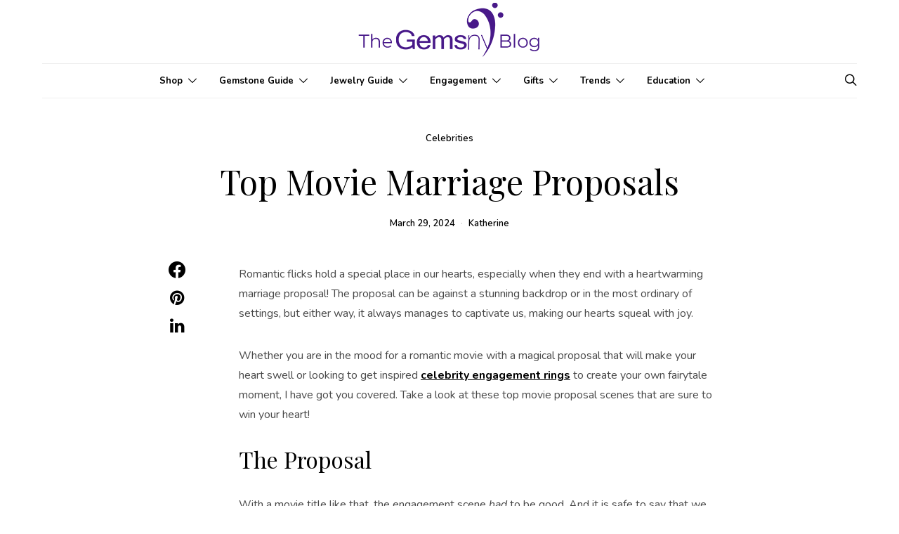

--- FILE ---
content_type: text/html; charset=UTF-8
request_url: https://blog.gemsny.com/top-movie-marriage-proposals/
body_size: 30082
content:
<!DOCTYPE html>
<html lang="en-US" data-scheme='default'>
<head>
	<meta charset="UTF-8">
	<meta name="viewport" content="width=device-width, initial-scale=1">
	<link rel="profile" href="http://gmpg.org/xfn/11">
		<link rel="pingback" href="https://blog.gemsny.com/xmlrpc.php">
		<meta name='robots' content='index, follow, max-image-preview:large, max-snippet:-1, max-video-preview:-1' />

	<!-- This site is optimized with the Yoast SEO Premium plugin v26.8 (Yoast SEO v26.8) - https://yoast.com/product/yoast-seo-premium-wordpress/ -->
	<title>Top Movie Marriage Proposals</title>
	<meta name="description" content="Check out this list of top movie marriage proposals, featuring stunning celebrity engagement rings and romantic speeches!" />
	<link rel="canonical" href="https://blog.gemsny.com/top-movie-marriage-proposals/" />
	<meta property="og:locale" content="en_US" />
	<meta property="og:type" content="article" />
	<meta property="og:title" content="Top Movie Marriage Proposals" />
	<meta property="og:description" content="Check out this list of top movie marriage proposals, featuring stunning celebrity engagement rings and romantic speeches!" />
	<meta property="og:url" content="https://blog.gemsny.com/top-movie-marriage-proposals/" />
	<meta property="og:site_name" content="GemsNY" />
	<meta property="article:publisher" content="https://www.facebook.com/Gemsny" />
	<meta property="article:published_time" content="2024-03-29T05:43:00+00:00" />
	<meta property="article:modified_time" content="2026-01-08T08:15:50+00:00" />
	<meta name="author" content="Katherine" />
	<meta name="twitter:card" content="summary_large_image" />
	<meta name="twitter:title" content="Top Movie Marriage Proposals" />
	<meta name="twitter:description" content="Check out this list of top movie marriage proposals, featuring stunning celebrity engagement rings and romantic speeches!" />
	<meta name="twitter:creator" content="@gemsny" />
	<meta name="twitter:site" content="@gemsny" />
	<meta name="twitter:label1" content="Written by" />
	<meta name="twitter:data1" content="Katherine" />
	<meta name="twitter:label2" content="Est. reading time" />
	<meta name="twitter:data2" content="5 minutes" />
	<script type="application/ld+json" class="yoast-schema-graph">{"@context":"https://schema.org","@graph":[{"@type":"Article","@id":"https://blog.gemsny.com/top-movie-marriage-proposals/#article","isPartOf":{"@id":"https://blog.gemsny.com/top-movie-marriage-proposals/"},"author":{"name":"Katherine","@id":"https://blog.gemsny.com/#/schema/person/58fb8a9d2a57105fe0ef9f834a5265ca"},"headline":"Top Movie Marriage Proposals","datePublished":"2024-03-29T05:43:00+00:00","dateModified":"2026-01-08T08:15:50+00:00","mainEntityOfPage":{"@id":"https://blog.gemsny.com/top-movie-marriage-proposals/"},"wordCount":960,"commentCount":0,"publisher":{"@id":"https://blog.gemsny.com/#organization"},"keywords":["celebrity engagement Rings","Celebrity Jewelry","engagement rings","gemstone jewelry","gemstone rings"],"articleSection":["Celebrities"],"inLanguage":"en-US","potentialAction":[{"@type":"CommentAction","name":"Comment","target":["https://blog.gemsny.com/top-movie-marriage-proposals/#respond"]}]},{"@type":"WebPage","@id":"https://blog.gemsny.com/top-movie-marriage-proposals/","url":"https://blog.gemsny.com/top-movie-marriage-proposals/","name":"Top Movie Marriage Proposals","isPartOf":{"@id":"https://blog.gemsny.com/#website"},"datePublished":"2024-03-29T05:43:00+00:00","dateModified":"2026-01-08T08:15:50+00:00","description":"Check out this list of top movie marriage proposals, featuring stunning celebrity engagement rings and romantic speeches!","breadcrumb":{"@id":"https://blog.gemsny.com/top-movie-marriage-proposals/#breadcrumb"},"inLanguage":"en-US","potentialAction":[{"@type":"ReadAction","target":["https://blog.gemsny.com/top-movie-marriage-proposals/"]}]},{"@type":"BreadcrumbList","@id":"https://blog.gemsny.com/top-movie-marriage-proposals/#breadcrumb","itemListElement":[{"@type":"ListItem","position":1,"name":"Home","item":"https://blog.gemsny.com/"},{"@type":"ListItem","position":2,"name":"Top Movie Marriage Proposals"}]},{"@type":"WebSite","@id":"https://blog.gemsny.com/#website","url":"https://blog.gemsny.com/","name":"GemsNY","description":"Official Jewelry Blog","publisher":{"@id":"https://blog.gemsny.com/#organization"},"potentialAction":[{"@type":"SearchAction","target":{"@type":"EntryPoint","urlTemplate":"https://blog.gemsny.com/?s={search_term_string}"},"query-input":{"@type":"PropertyValueSpecification","valueRequired":true,"valueName":"search_term_string"}}],"inLanguage":"en-US"},{"@type":"Organization","@id":"https://blog.gemsny.com/#organization","name":"GemsNY","url":"https://blog.gemsny.com/","logo":{"@type":"ImageObject","inLanguage":"en-US","@id":"https://blog.gemsny.com/#/schema/logo/image/","url":"https://blog.gemsny.com/wp-content/uploads/2022/10/gemsny-logo-150X150.png","contentUrl":"https://blog.gemsny.com/wp-content/uploads/2022/10/gemsny-logo-150X150.png","width":150,"height":150,"caption":"GemsNY"},"image":{"@id":"https://blog.gemsny.com/#/schema/logo/image/"},"sameAs":["https://www.facebook.com/Gemsny","https://x.com/gemsny","https://www.linkedin.com/company/gemsny/","https://www.youtube.com/c/GemsNYNewYork","https://www.instagram.com/gemsnyjewelry/","https://www.pinterest.com/gemsny/","https://www.tiktok.com/@gemsny","https://www.threads.net/@gemsnyjewelry"]},{"@type":"Person","@id":"https://blog.gemsny.com/#/schema/person/58fb8a9d2a57105fe0ef9f834a5265ca","name":"Katherine","image":{"@type":"ImageObject","inLanguage":"en-US","@id":"https://blog.gemsny.com/#/schema/person/image/","url":"https://secure.gravatar.com/avatar/facc62e0383a4071d5040530170999cc8de57911f05c32d19ba8d652e3ce8cb4?s=96&d=blank&r=g","contentUrl":"https://secure.gravatar.com/avatar/facc62e0383a4071d5040530170999cc8de57911f05c32d19ba8d652e3ce8cb4?s=96&d=blank&r=g","caption":"Katherine"},"url":"https://blog.gemsny.com/author/katherine/"}]}</script>
	<!-- / Yoast SEO Premium plugin. -->


<link rel='dns-prefetch' href='//www.googletagmanager.com' />
<link rel='dns-prefetch' href='//fonts.googleapis.com' />
<link href='https://fonts.gstatic.com' crossorigin rel='preconnect' />
<link rel="alternate" type="application/rss+xml" title="GemsNY &raquo; Stories Feed" href="https://blog.gemsny.com/web-stories/feed/">			<link rel="preload" href="https://blog.gemsny.com/wp-content/plugins/canvas/assets/fonts/canvas-icons.woff" as="font" type="font/woff" crossorigin>
			<style id='wp-img-auto-sizes-contain-inline-css'>
img:is([sizes=auto i],[sizes^="auto," i]){contain-intrinsic-size:3000px 1500px}
/*# sourceURL=wp-img-auto-sizes-contain-inline-css */
</style>
<link rel='stylesheet' id='canvas-css' href='https://blog.gemsny.com/wp-content/plugins/canvas/assets/css/canvas.css?ver=2.5.1' media='all' />
<link rel='alternate stylesheet' id='powerkit-icons-css' href='https://blog.gemsny.com/wp-content/plugins/powerkit/assets/fonts/powerkit-icons.woff?ver=3.0.4' as='font' type='font/wof' crossorigin />
<link rel='stylesheet' id='powerkit-css' href='https://blog.gemsny.com/wp-content/plugins/powerkit/assets/css/powerkit.css?ver=3.0.4' media='all' />
<style id='wp-emoji-styles-inline-css'>

	img.wp-smiley, img.emoji {
		display: inline !important;
		border: none !important;
		box-shadow: none !important;
		height: 1em !important;
		width: 1em !important;
		margin: 0 0.07em !important;
		vertical-align: -0.1em !important;
		background: none !important;
		padding: 0 !important;
	}
/*# sourceURL=wp-emoji-styles-inline-css */
</style>
<style id='wp-block-library-inline-css'>
:root{--wp-block-synced-color:#7a00df;--wp-block-synced-color--rgb:122,0,223;--wp-bound-block-color:var(--wp-block-synced-color);--wp-editor-canvas-background:#ddd;--wp-admin-theme-color:#007cba;--wp-admin-theme-color--rgb:0,124,186;--wp-admin-theme-color-darker-10:#006ba1;--wp-admin-theme-color-darker-10--rgb:0,107,160.5;--wp-admin-theme-color-darker-20:#005a87;--wp-admin-theme-color-darker-20--rgb:0,90,135;--wp-admin-border-width-focus:2px}@media (min-resolution:192dpi){:root{--wp-admin-border-width-focus:1.5px}}.wp-element-button{cursor:pointer}:root .has-very-light-gray-background-color{background-color:#eee}:root .has-very-dark-gray-background-color{background-color:#313131}:root .has-very-light-gray-color{color:#eee}:root .has-very-dark-gray-color{color:#313131}:root .has-vivid-green-cyan-to-vivid-cyan-blue-gradient-background{background:linear-gradient(135deg,#00d084,#0693e3)}:root .has-purple-crush-gradient-background{background:linear-gradient(135deg,#34e2e4,#4721fb 50%,#ab1dfe)}:root .has-hazy-dawn-gradient-background{background:linear-gradient(135deg,#faaca8,#dad0ec)}:root .has-subdued-olive-gradient-background{background:linear-gradient(135deg,#fafae1,#67a671)}:root .has-atomic-cream-gradient-background{background:linear-gradient(135deg,#fdd79a,#004a59)}:root .has-nightshade-gradient-background{background:linear-gradient(135deg,#330968,#31cdcf)}:root .has-midnight-gradient-background{background:linear-gradient(135deg,#020381,#2874fc)}:root{--wp--preset--font-size--normal:16px;--wp--preset--font-size--huge:42px}.has-regular-font-size{font-size:1em}.has-larger-font-size{font-size:2.625em}.has-normal-font-size{font-size:var(--wp--preset--font-size--normal)}.has-huge-font-size{font-size:var(--wp--preset--font-size--huge)}.has-text-align-center{text-align:center}.has-text-align-left{text-align:left}.has-text-align-right{text-align:right}.has-fit-text{white-space:nowrap!important}#end-resizable-editor-section{display:none}.aligncenter{clear:both}.items-justified-left{justify-content:flex-start}.items-justified-center{justify-content:center}.items-justified-right{justify-content:flex-end}.items-justified-space-between{justify-content:space-between}.screen-reader-text{border:0;clip-path:inset(50%);height:1px;margin:-1px;overflow:hidden;padding:0;position:absolute;width:1px;word-wrap:normal!important}.screen-reader-text:focus{background-color:#ddd;clip-path:none;color:#444;display:block;font-size:1em;height:auto;left:5px;line-height:normal;padding:15px 23px 14px;text-decoration:none;top:5px;width:auto;z-index:100000}html :where(.has-border-color){border-style:solid}html :where([style*=border-top-color]){border-top-style:solid}html :where([style*=border-right-color]){border-right-style:solid}html :where([style*=border-bottom-color]){border-bottom-style:solid}html :where([style*=border-left-color]){border-left-style:solid}html :where([style*=border-width]){border-style:solid}html :where([style*=border-top-width]){border-top-style:solid}html :where([style*=border-right-width]){border-right-style:solid}html :where([style*=border-bottom-width]){border-bottom-style:solid}html :where([style*=border-left-width]){border-left-style:solid}html :where(img[class*=wp-image-]){height:auto;max-width:100%}:where(figure){margin:0 0 1em}html :where(.is-position-sticky){--wp-admin--admin-bar--position-offset:var(--wp-admin--admin-bar--height,0px)}@media screen and (max-width:600px){html :where(.is-position-sticky){--wp-admin--admin-bar--position-offset:0px}}

/*# sourceURL=wp-block-library-inline-css */
</style><style id='wp-block-heading-inline-css'>
h1:where(.wp-block-heading).has-background,h2:where(.wp-block-heading).has-background,h3:where(.wp-block-heading).has-background,h4:where(.wp-block-heading).has-background,h5:where(.wp-block-heading).has-background,h6:where(.wp-block-heading).has-background{padding:1.25em 2.375em}h1.has-text-align-left[style*=writing-mode]:where([style*=vertical-lr]),h1.has-text-align-right[style*=writing-mode]:where([style*=vertical-rl]),h2.has-text-align-left[style*=writing-mode]:where([style*=vertical-lr]),h2.has-text-align-right[style*=writing-mode]:where([style*=vertical-rl]),h3.has-text-align-left[style*=writing-mode]:where([style*=vertical-lr]),h3.has-text-align-right[style*=writing-mode]:where([style*=vertical-rl]),h4.has-text-align-left[style*=writing-mode]:where([style*=vertical-lr]),h4.has-text-align-right[style*=writing-mode]:where([style*=vertical-rl]),h5.has-text-align-left[style*=writing-mode]:where([style*=vertical-lr]),h5.has-text-align-right[style*=writing-mode]:where([style*=vertical-rl]),h6.has-text-align-left[style*=writing-mode]:where([style*=vertical-lr]),h6.has-text-align-right[style*=writing-mode]:where([style*=vertical-rl]){rotate:180deg}
/*# sourceURL=https://blog.gemsny.com/wp-includes/blocks/heading/style.min.css */
</style>
<style id='wp-block-paragraph-inline-css'>
.is-small-text{font-size:.875em}.is-regular-text{font-size:1em}.is-large-text{font-size:2.25em}.is-larger-text{font-size:3em}.has-drop-cap:not(:focus):first-letter{float:left;font-size:8.4em;font-style:normal;font-weight:100;line-height:.68;margin:.05em .1em 0 0;text-transform:uppercase}body.rtl .has-drop-cap:not(:focus):first-letter{float:none;margin-left:.1em}p.has-drop-cap.has-background{overflow:hidden}:root :where(p.has-background){padding:1.25em 2.375em}:where(p.has-text-color:not(.has-link-color)) a{color:inherit}p.has-text-align-left[style*="writing-mode:vertical-lr"],p.has-text-align-right[style*="writing-mode:vertical-rl"]{rotate:180deg}
/*# sourceURL=https://blog.gemsny.com/wp-includes/blocks/paragraph/style.min.css */
</style>
<link rel='stylesheet' id='canvas-block-posts-style-css' href='https://blog.gemsny.com/wp-content/plugins/canvas/components/posts/block-posts/block-posts.css?ver=1766586395' media='all' />
<style id='global-styles-inline-css'>
:root{--wp--preset--aspect-ratio--square: 1;--wp--preset--aspect-ratio--4-3: 4/3;--wp--preset--aspect-ratio--3-4: 3/4;--wp--preset--aspect-ratio--3-2: 3/2;--wp--preset--aspect-ratio--2-3: 2/3;--wp--preset--aspect-ratio--16-9: 16/9;--wp--preset--aspect-ratio--9-16: 9/16;--wp--preset--color--black: #000000;--wp--preset--color--cyan-bluish-gray: #abb8c3;--wp--preset--color--white: #FFFFFF;--wp--preset--color--pale-pink: #f78da7;--wp--preset--color--vivid-red: #ce2e2e;--wp--preset--color--luminous-vivid-orange: #ff6900;--wp--preset--color--luminous-vivid-amber: #fcb902;--wp--preset--color--light-green-cyan: #7bdcb5;--wp--preset--color--vivid-green-cyan: #01d083;--wp--preset--color--pale-cyan-blue: #8ed1fc;--wp--preset--color--vivid-cyan-blue: #0693e3;--wp--preset--color--vivid-purple: #9b51e0;--wp--preset--color--secondary: #f8f8f8;--wp--preset--gradient--vivid-cyan-blue-to-vivid-purple: linear-gradient(135deg,rgb(6,147,227) 0%,rgb(155,81,224) 100%);--wp--preset--gradient--light-green-cyan-to-vivid-green-cyan: linear-gradient(135deg,rgb(122,220,180) 0%,rgb(0,208,130) 100%);--wp--preset--gradient--luminous-vivid-amber-to-luminous-vivid-orange: linear-gradient(135deg,rgb(252,185,0) 0%,rgb(255,105,0) 100%);--wp--preset--gradient--luminous-vivid-orange-to-vivid-red: linear-gradient(135deg,rgb(255,105,0) 0%,rgb(207,46,46) 100%);--wp--preset--gradient--very-light-gray-to-cyan-bluish-gray: linear-gradient(135deg,rgb(238,238,238) 0%,rgb(169,184,195) 100%);--wp--preset--gradient--cool-to-warm-spectrum: linear-gradient(135deg,rgb(74,234,220) 0%,rgb(151,120,209) 20%,rgb(207,42,186) 40%,rgb(238,44,130) 60%,rgb(251,105,98) 80%,rgb(254,248,76) 100%);--wp--preset--gradient--blush-light-purple: linear-gradient(135deg,rgb(255,206,236) 0%,rgb(152,150,240) 100%);--wp--preset--gradient--blush-bordeaux: linear-gradient(135deg,rgb(254,205,165) 0%,rgb(254,45,45) 50%,rgb(107,0,62) 100%);--wp--preset--gradient--luminous-dusk: linear-gradient(135deg,rgb(255,203,112) 0%,rgb(199,81,192) 50%,rgb(65,88,208) 100%);--wp--preset--gradient--pale-ocean: linear-gradient(135deg,rgb(255,245,203) 0%,rgb(182,227,212) 50%,rgb(51,167,181) 100%);--wp--preset--gradient--electric-grass: linear-gradient(135deg,rgb(202,248,128) 0%,rgb(113,206,126) 100%);--wp--preset--gradient--midnight: linear-gradient(135deg,rgb(2,3,129) 0%,rgb(40,116,252) 100%);--wp--preset--font-size--small: 13px;--wp--preset--font-size--medium: 20px;--wp--preset--font-size--large: 36px;--wp--preset--font-size--x-large: 42px;--wp--preset--spacing--20: 0.44rem;--wp--preset--spacing--30: 0.67rem;--wp--preset--spacing--40: 1rem;--wp--preset--spacing--50: 1.5rem;--wp--preset--spacing--60: 2.25rem;--wp--preset--spacing--70: 3.38rem;--wp--preset--spacing--80: 5.06rem;--wp--preset--shadow--natural: 6px 6px 9px rgba(0, 0, 0, 0.2);--wp--preset--shadow--deep: 12px 12px 50px rgba(0, 0, 0, 0.4);--wp--preset--shadow--sharp: 6px 6px 0px rgba(0, 0, 0, 0.2);--wp--preset--shadow--outlined: 6px 6px 0px -3px rgb(255, 255, 255), 6px 6px rgb(0, 0, 0);--wp--preset--shadow--crisp: 6px 6px 0px rgb(0, 0, 0);}:where(.is-layout-flex){gap: 0.5em;}:where(.is-layout-grid){gap: 0.5em;}body .is-layout-flex{display: flex;}.is-layout-flex{flex-wrap: wrap;align-items: center;}.is-layout-flex > :is(*, div){margin: 0;}body .is-layout-grid{display: grid;}.is-layout-grid > :is(*, div){margin: 0;}:where(.wp-block-columns.is-layout-flex){gap: 2em;}:where(.wp-block-columns.is-layout-grid){gap: 2em;}:where(.wp-block-post-template.is-layout-flex){gap: 1.25em;}:where(.wp-block-post-template.is-layout-grid){gap: 1.25em;}.has-black-color{color: var(--wp--preset--color--black) !important;}.has-cyan-bluish-gray-color{color: var(--wp--preset--color--cyan-bluish-gray) !important;}.has-white-color{color: var(--wp--preset--color--white) !important;}.has-pale-pink-color{color: var(--wp--preset--color--pale-pink) !important;}.has-vivid-red-color{color: var(--wp--preset--color--vivid-red) !important;}.has-luminous-vivid-orange-color{color: var(--wp--preset--color--luminous-vivid-orange) !important;}.has-luminous-vivid-amber-color{color: var(--wp--preset--color--luminous-vivid-amber) !important;}.has-light-green-cyan-color{color: var(--wp--preset--color--light-green-cyan) !important;}.has-vivid-green-cyan-color{color: var(--wp--preset--color--vivid-green-cyan) !important;}.has-pale-cyan-blue-color{color: var(--wp--preset--color--pale-cyan-blue) !important;}.has-vivid-cyan-blue-color{color: var(--wp--preset--color--vivid-cyan-blue) !important;}.has-vivid-purple-color{color: var(--wp--preset--color--vivid-purple) !important;}.has-black-background-color{background-color: var(--wp--preset--color--black) !important;}.has-cyan-bluish-gray-background-color{background-color: var(--wp--preset--color--cyan-bluish-gray) !important;}.has-white-background-color{background-color: var(--wp--preset--color--white) !important;}.has-pale-pink-background-color{background-color: var(--wp--preset--color--pale-pink) !important;}.has-vivid-red-background-color{background-color: var(--wp--preset--color--vivid-red) !important;}.has-luminous-vivid-orange-background-color{background-color: var(--wp--preset--color--luminous-vivid-orange) !important;}.has-luminous-vivid-amber-background-color{background-color: var(--wp--preset--color--luminous-vivid-amber) !important;}.has-light-green-cyan-background-color{background-color: var(--wp--preset--color--light-green-cyan) !important;}.has-vivid-green-cyan-background-color{background-color: var(--wp--preset--color--vivid-green-cyan) !important;}.has-pale-cyan-blue-background-color{background-color: var(--wp--preset--color--pale-cyan-blue) !important;}.has-vivid-cyan-blue-background-color{background-color: var(--wp--preset--color--vivid-cyan-blue) !important;}.has-vivid-purple-background-color{background-color: var(--wp--preset--color--vivid-purple) !important;}.has-black-border-color{border-color: var(--wp--preset--color--black) !important;}.has-cyan-bluish-gray-border-color{border-color: var(--wp--preset--color--cyan-bluish-gray) !important;}.has-white-border-color{border-color: var(--wp--preset--color--white) !important;}.has-pale-pink-border-color{border-color: var(--wp--preset--color--pale-pink) !important;}.has-vivid-red-border-color{border-color: var(--wp--preset--color--vivid-red) !important;}.has-luminous-vivid-orange-border-color{border-color: var(--wp--preset--color--luminous-vivid-orange) !important;}.has-luminous-vivid-amber-border-color{border-color: var(--wp--preset--color--luminous-vivid-amber) !important;}.has-light-green-cyan-border-color{border-color: var(--wp--preset--color--light-green-cyan) !important;}.has-vivid-green-cyan-border-color{border-color: var(--wp--preset--color--vivid-green-cyan) !important;}.has-pale-cyan-blue-border-color{border-color: var(--wp--preset--color--pale-cyan-blue) !important;}.has-vivid-cyan-blue-border-color{border-color: var(--wp--preset--color--vivid-cyan-blue) !important;}.has-vivid-purple-border-color{border-color: var(--wp--preset--color--vivid-purple) !important;}.has-vivid-cyan-blue-to-vivid-purple-gradient-background{background: var(--wp--preset--gradient--vivid-cyan-blue-to-vivid-purple) !important;}.has-light-green-cyan-to-vivid-green-cyan-gradient-background{background: var(--wp--preset--gradient--light-green-cyan-to-vivid-green-cyan) !important;}.has-luminous-vivid-amber-to-luminous-vivid-orange-gradient-background{background: var(--wp--preset--gradient--luminous-vivid-amber-to-luminous-vivid-orange) !important;}.has-luminous-vivid-orange-to-vivid-red-gradient-background{background: var(--wp--preset--gradient--luminous-vivid-orange-to-vivid-red) !important;}.has-very-light-gray-to-cyan-bluish-gray-gradient-background{background: var(--wp--preset--gradient--very-light-gray-to-cyan-bluish-gray) !important;}.has-cool-to-warm-spectrum-gradient-background{background: var(--wp--preset--gradient--cool-to-warm-spectrum) !important;}.has-blush-light-purple-gradient-background{background: var(--wp--preset--gradient--blush-light-purple) !important;}.has-blush-bordeaux-gradient-background{background: var(--wp--preset--gradient--blush-bordeaux) !important;}.has-luminous-dusk-gradient-background{background: var(--wp--preset--gradient--luminous-dusk) !important;}.has-pale-ocean-gradient-background{background: var(--wp--preset--gradient--pale-ocean) !important;}.has-electric-grass-gradient-background{background: var(--wp--preset--gradient--electric-grass) !important;}.has-midnight-gradient-background{background: var(--wp--preset--gradient--midnight) !important;}.has-small-font-size{font-size: var(--wp--preset--font-size--small) !important;}.has-medium-font-size{font-size: var(--wp--preset--font-size--medium) !important;}.has-large-font-size{font-size: var(--wp--preset--font-size--large) !important;}.has-x-large-font-size{font-size: var(--wp--preset--font-size--x-large) !important;}
/*# sourceURL=global-styles-inline-css */
</style>

<style id='classic-theme-styles-inline-css'>
/*! This file is auto-generated */
.wp-block-button__link{color:#fff;background-color:#32373c;border-radius:9999px;box-shadow:none;text-decoration:none;padding:calc(.667em + 2px) calc(1.333em + 2px);font-size:1.125em}.wp-block-file__button{background:#32373c;color:#fff;text-decoration:none}
/*# sourceURL=/wp-includes/css/classic-themes.min.css */
</style>
<link rel='stylesheet' id='canvas-block-posts-sidebar-css' href='https://blog.gemsny.com/wp-content/plugins/canvas/components/posts/block-posts-sidebar/block-posts-sidebar.css?ver=1766586395' media='all' />
<link rel='stylesheet' id='csco-block-posts-sidebar-style-css' href='https://blog.gemsny.com/wp-content/themes/authentic/css/blocks/posts-sidebar.css?ver=1766586395' media='all' />
<link rel='stylesheet' id='csco-block-twitter-slider-style-css' href='https://blog.gemsny.com/wp-content/themes/authentic/css/blocks/twitter-slider.css?ver=1766586395' media='all' />
<link rel='stylesheet' id='csco-block-tiles-style-css' href='https://blog.gemsny.com/wp-content/themes/authentic/css/blocks/tiles.css?ver=1766586395' media='all' />
<link rel='stylesheet' id='csco-block-horizontal-tiles-style-css' href='https://blog.gemsny.com/wp-content/themes/authentic/css/blocks/horizontal-tiles.css?ver=1766586395' media='all' />
<link rel='stylesheet' id='csco-block-full-style-css' href='https://blog.gemsny.com/wp-content/themes/authentic/css/blocks/full.css?ver=1766586395' media='all' />
<link rel='stylesheet' id='csco-block-slider-style-css' href='https://blog.gemsny.com/wp-content/themes/authentic/css/blocks/slider.css?ver=1766586395' media='all' />
<link rel='stylesheet' id='csco-block-carousel-style-css' href='https://blog.gemsny.com/wp-content/themes/authentic/css/blocks/carousel.css?ver=1766586395' media='all' />
<link rel='stylesheet' id='csco-block-wide-style-css' href='https://blog.gemsny.com/wp-content/themes/authentic/css/blocks/wide.css?ver=1766586395' media='all' />
<link rel='stylesheet' id='csco-block-narrow-style-css' href='https://blog.gemsny.com/wp-content/themes/authentic/css/blocks/narrow.css?ver=1766586395' media='all' />
<link rel='stylesheet' id='absolute-reviews-css' href='https://blog.gemsny.com/wp-content/plugins/absolute-reviews/public/css/absolute-reviews-public.css?ver=1.1.6' media='all' />
<link rel='stylesheet' id='advanced-popups-css' href='https://blog.gemsny.com/wp-content/plugins/advanced-popups/public/css/advanced-popups-public.css?ver=1.2.2' media='all' />
<link rel='stylesheet' id='canvas-block-heading-style-css' href='https://blog.gemsny.com/wp-content/plugins/canvas/components/content-formatting/block-heading/block.css?ver=1766586395' media='all' />
<link rel='stylesheet' id='canvas-block-list-style-css' href='https://blog.gemsny.com/wp-content/plugins/canvas/components/content-formatting/block-list/block.css?ver=1766586395' media='all' />
<link rel='stylesheet' id='canvas-block-paragraph-style-css' href='https://blog.gemsny.com/wp-content/plugins/canvas/components/content-formatting/block-paragraph/block.css?ver=1766586395' media='all' />
<link rel='stylesheet' id='canvas-block-separator-style-css' href='https://blog.gemsny.com/wp-content/plugins/canvas/components/content-formatting/block-separator/block.css?ver=1766586395' media='all' />
<link rel='stylesheet' id='canvas-block-group-style-css' href='https://blog.gemsny.com/wp-content/plugins/canvas/components/basic-elements/block-group/block.css?ver=1766586395' media='all' />
<link rel='stylesheet' id='canvas-block-cover-style-css' href='https://blog.gemsny.com/wp-content/plugins/canvas/components/basic-elements/block-cover/block.css?ver=1766586395' media='all' />
<link rel='stylesheet' id='contact-form-7-css' href='https://blog.gemsny.com/wp-content/plugins/contact-form-7/includes/css/styles.css?ver=6.1.4' media='all' />
<link rel='stylesheet' id='powerkit-author-box-css' href='https://blog.gemsny.com/wp-content/plugins/powerkit/modules/author-box/public/css/public-powerkit-author-box.css?ver=3.0.4' media='all' />
<link rel='stylesheet' id='powerkit-basic-elements-css' href='https://blog.gemsny.com/wp-content/plugins/powerkit/modules/basic-elements/public/css/public-powerkit-basic-elements.css?ver=3.0.4' media='screen' />
<link rel='stylesheet' id='powerkit-coming-soon-css' href='https://blog.gemsny.com/wp-content/plugins/powerkit/modules/coming-soon/public/css/public-powerkit-coming-soon.css?ver=3.0.4' media='all' />
<link rel='stylesheet' id='powerkit-content-formatting-css' href='https://blog.gemsny.com/wp-content/plugins/powerkit/modules/content-formatting/public/css/public-powerkit-content-formatting.css?ver=3.0.4' media='all' />
<link rel='stylesheet' id='powerkit-сontributors-css' href='https://blog.gemsny.com/wp-content/plugins/powerkit/modules/contributors/public/css/public-powerkit-contributors.css?ver=3.0.4' media='all' />
<link rel='stylesheet' id='powerkit-facebook-css' href='https://blog.gemsny.com/wp-content/plugins/powerkit/modules/facebook/public/css/public-powerkit-facebook.css?ver=3.0.4' media='all' />
<link rel='stylesheet' id='powerkit-featured-categories-css' href='https://blog.gemsny.com/wp-content/plugins/powerkit/modules/featured-categories/public/css/public-powerkit-featured-categories.css?ver=3.0.4' media='all' />
<link rel='stylesheet' id='powerkit-inline-posts-css' href='https://blog.gemsny.com/wp-content/plugins/powerkit/modules/inline-posts/public/css/public-powerkit-inline-posts.css?ver=3.0.4' media='all' />
<link rel='stylesheet' id='powerkit-instagram-css' href='https://blog.gemsny.com/wp-content/plugins/powerkit/modules/instagram/public/css/public-powerkit-instagram.css?ver=3.0.4' media='all' />
<link rel='stylesheet' id='powerkit-justified-gallery-css' href='https://blog.gemsny.com/wp-content/plugins/powerkit/modules/justified-gallery/public/css/public-powerkit-justified-gallery.css?ver=3.0.4' media='all' />
<link rel='stylesheet' id='glightbox-css' href='https://blog.gemsny.com/wp-content/plugins/powerkit/modules/lightbox/public/css/glightbox.min.css?ver=3.0.4' media='all' />
<link rel='stylesheet' id='powerkit-lightbox-css' href='https://blog.gemsny.com/wp-content/plugins/powerkit/modules/lightbox/public/css/public-powerkit-lightbox.css?ver=3.0.4' media='all' />
<link rel='stylesheet' id='powerkit-opt-in-forms-css' href='https://blog.gemsny.com/wp-content/plugins/powerkit/modules/opt-in-forms/public/css/public-powerkit-opt-in-forms.css?ver=3.0.4' media='all' />
<link rel='stylesheet' id='powerkit-pinterest-css' href='https://blog.gemsny.com/wp-content/plugins/powerkit/modules/pinterest/public/css/public-powerkit-pinterest.css?ver=3.0.4' media='all' />
<link rel='stylesheet' id='powerkit-scroll-to-top-css' href='https://blog.gemsny.com/wp-content/plugins/powerkit/modules/scroll-to-top/public/css/public-powerkit-scroll-to-top.css?ver=3.0.4' media='all' />
<link rel='stylesheet' id='powerkit-share-buttons-css' href='https://blog.gemsny.com/wp-content/plugins/powerkit/modules/share-buttons/public/css/public-powerkit-share-buttons.css?ver=3.0.4' media='all' />
<link rel='stylesheet' id='powerkit-social-links-css' href='https://blog.gemsny.com/wp-content/plugins/powerkit/modules/social-links/public/css/public-powerkit-social-links.css?ver=3.0.4' media='all' />
<link rel='stylesheet' id='powerkit-table-of-contents-css' href='https://blog.gemsny.com/wp-content/plugins/powerkit/modules/table-of-contents/public/css/public-powerkit-table-of-contents.css?ver=3.0.4' media='all' />
<link rel='stylesheet' id='powerkit-twitter-css' href='https://blog.gemsny.com/wp-content/plugins/powerkit/modules/twitter/public/css/public-powerkit-twitter.css?ver=3.0.4' media='all' />
<link rel='stylesheet' id='powerkit-widget-about-css' href='https://blog.gemsny.com/wp-content/plugins/powerkit/modules/widget-about/public/css/public-powerkit-widget-about.css?ver=3.0.4' media='all' />
<link rel='stylesheet' id='csco-styles-css' href='https://blog.gemsny.com/wp-content/themes/authentic/style.css?ver=7.2.4' media='all' />
<link rel='stylesheet' id='searchwp-live-search-css' href='https://blog.gemsny.com/wp-content/plugins/searchwp-live-ajax-search/assets/styles/style.min.css?ver=1.8.7' media='all' />
<style id='searchwp-live-search-inline-css'>
.searchwp-live-search-result .searchwp-live-search-result--title a {
  font-size: 16px;
}
.searchwp-live-search-result .searchwp-live-search-result--price {
  font-size: 14px;
}
.searchwp-live-search-result .searchwp-live-search-result--add-to-cart .button {
  font-size: 14px;
}

/*# sourceURL=searchwp-live-search-inline-css */
</style>
<link rel='stylesheet' id='b88a13887f34737adea74f63de255431-css' href='https://fonts.googleapis.com/css?family=Nunito%3A400%2C400i%2C700%2C700i%2C600&#038;subset=latin%2Clatin-ext%2Ccyrillic%2Ccyrillic-ext%2Cvietnamese&#038;display=swap&#038;ver=7.2.4' media='all' />
<link rel='stylesheet' id='e0437c075be56bc8f72ce34be35aaf64-css' href='https://fonts.googleapis.com/css?family=Playfair+Display%3A400&#038;subset=latin%2Clatin-ext%2Ccyrillic%2Ccyrillic-ext%2Cvietnamese&#038;display=swap&#038;ver=7.2.4' media='all' />
<link rel='stylesheet' id='a3278da8148d970be34220574fb13910-css' href='https://fonts.googleapis.com/css?family=Montserrat%3A400%2C300&#038;subset=latin%2Clatin-ext%2Ccyrillic%2Ccyrillic-ext%2Cvietnamese&#038;display=swap&#038;ver=7.2.4' media='all' />
<script src="https://blog.gemsny.com/wp-includes/js/jquery/jquery.min.js?ver=3.7.1" id="jquery-core-js"></script>
<script src="https://blog.gemsny.com/wp-includes/js/jquery/jquery-migrate.min.js?ver=3.4.1" id="jquery-migrate-js"></script>
<script src="https://blog.gemsny.com/wp-content/plugins/advanced-popups/public/js/advanced-popups-public.js?ver=1.2.2" id="advanced-popups-js"></script>

<!-- Google tag (gtag.js) snippet added by Site Kit -->
<!-- Google Analytics snippet added by Site Kit -->
<script src="https://www.googletagmanager.com/gtag/js?id=GT-P3HHNDV" id="google_gtagjs-js" async></script>
<script id="google_gtagjs-js-after">
window.dataLayer = window.dataLayer || [];function gtag(){dataLayer.push(arguments);}
gtag("set","linker",{"domains":["blog.gemsny.com"]});
gtag("js", new Date());
gtag("set", "developer_id.dZTNiMT", true);
gtag("config", "GT-P3HHNDV");
//# sourceURL=google_gtagjs-js-after
</script>
		<link rel="preload" href="https://blog.gemsny.com/wp-content/plugins/absolute-reviews/fonts/absolute-reviews-icons.woff" as="font" type="font/woff" crossorigin>
				<link rel="preload" href="https://blog.gemsny.com/wp-content/plugins/advanced-popups/fonts/advanced-popups-icons.woff" as="font" type="font/woff" crossorigin>
		
<style type="text/css" media="all" id="canvas-blocks-dynamic-styles">

</style>
<meta name="generator" content="Site Kit by Google 1.171.0" /><!-- Google Tag Manager -->
<script>(function(w,d,s,l,i){w[l]=w[l]||[];w[l].push({'gtm.start':
new Date().getTime(),event:'gtm.js'});var f=d.getElementsByTagName(s)[0],
j=d.createElement(s),dl=l!='dataLayer'?'&l='+l:'';j.async=true;j.src=
'https://www.googletagmanager.com/gtm.js?id='+i+dl;f.parentNode.insertBefore(j,f);
})(window,document,'script','dataLayer','GTM-NXV8NVS');</script>
<!-- End Google Tag Manager -->

<!-- Meta domain verification -->
<meta name="facebook-domain-verification" content="t1fkyriv3o6dk5e9la4jtxcb4jpdzx" /><link rel="icon" href="https://blog.gemsny.com/wp-content/uploads/2023/06/cropped-gemsny-favicon-round-512-1-32x32.gif" sizes="32x32" />
<link rel="icon" href="https://blog.gemsny.com/wp-content/uploads/2023/06/cropped-gemsny-favicon-round-512-1-192x192.gif" sizes="192x192" />
<link rel="apple-touch-icon" href="https://blog.gemsny.com/wp-content/uploads/2023/06/cropped-gemsny-favicon-round-512-1-180x180.gif" />
<meta name="msapplication-TileImage" content="https://blog.gemsny.com/wp-content/uploads/2023/06/cropped-gemsny-favicon-round-512-1-270x270.gif" />
				<style id="csco-customizer-output-default-styles-inline-css">
					body, .offcanvas, #search, .searchwp-live-search-results, select, input[type=search], input[type=text], input[type=number], input[type=email], input[type=tel], input[type=password], textarea, .form-control, .pk-card, .pagination-content, .adp-popup-type-content .adp-popup-container{background-color:#ffffff;}.entry-content .pk-block-bg-inverse, .pk-dropcap-bg-inverse:first-letter, .entry-content .has-drop-cap.is-cnvs-dropcap-bg-dark:first-letter{color:#ffffff!important;}.adp-popup .adp-popup-container{--adp-popup-container-background:#ffffff;--adp-popup-type-notification-text-color:#565656;--adp-popup-type-notification-text-link-color:#000000;--adp-popup-close-color:#000000;--adp-popup-close-hover-color:#424242;}.mfp-bg, .mfp-wrap{--mfp-overlay-color:#ffffff;--mfp-controls-border-color:#ffffff;--mfp-inner-close-icon-color:#ffffff;--mfp-iframe-background:#ffffff;--mfp-image-background:#ffffff;--mfp-controls-color:#565656;--mfp-controls-text-color-hover:#565656;--mfp-caption-title-color:#565656;--mfp-controls-text-color:#c9c9c9;--mfp-caption-subtitle-color:#c9c9c9;}body, select, input[type=search], input[type=text], input[type=number], input[type=email], input[type=tel], input[type=password], textarea, .abr-reviews-posts .abr-review-meta{color:#565656;}blockquote cite, figcaption, .wp-caption-text, .wp-block-gallery .blocks-gallery-item figcaption, .wp-block-image figcaption, .wp-block-audio figcaption, .wp-block-embed figcaption, .wp-block-pullquote cite, .wp-block-pullquote footer, .wp-block-pullquote .wp-block-pullquote__citation, .wp-block-quote cite, label, .text-small, .comment-metadata, .logged-in-as, .post-categories, .post-count, .product-count, .post-meta, .entry-content figcaption, .post-media figcaption, .post-tags, .sub-title, .tagcloud, .timestamp, #wp-calendar caption, .comment-metadata a, .comment-metadata, .widget_rss ul li cite, .widget_rss ul li .rss-date, .pk-widget-about .pk-about-small, .pk-share-buttons-total .pk-share-buttons-count, .pk-share-buttons-post-loop .pk-share-buttons-count, .pk-share-buttons-block-posts .pk-share-buttons-count, .pk-share-buttons-post-sidebar .pk-share-buttons-count, .pk-share-buttons-post-loop .pk-share-buttons-link:hover .pk-share-buttons-count, .pk-share-buttons-block-posts .pk-share-buttons-link:hover .pk-share-buttons-count, .pk-share-buttons-post-sidebar .pk-share-buttons-link:hover .pk-share-buttons-count, .title-share, .pk-social-links-template-default .pk-social-links-label, .pk-social-links-wrap .pk-social-links-label, .pk-color-secondary, .pk-twitter-default .pk-twitter-tweet:before, .cs-meet-team .pk-social-links-link, .abr-post-review .abr-review-score .abr-review-subtext .abr-data-label, .sight-portfolio-area-filter__list-item a{color:#c9c9c9;}.owl-dot span, .abr-post-review .abr-review-score .abr-review-subtext .abr-data-info{background-color:#c9c9c9;}.entry-content p > code, a, #search .close, .button-link, .pk-share-buttons-total .pk-share-buttons-label, .pk-share-buttons-total .pk-share-buttons-title, .pk-social-links-wrap .pk-social-links-count, .pk-nav-tabs .pk-nav-link, .pk-nav-tabs .pk-nav-link.pk-active, .pk-tabs .pk-nav-pills .pk-nav-link, .pk-block-social-links .pk-social-links-link, .pk-block-social-links .pk-social-links-title, .pk-social-links-scheme-light .pk-social-links-link, .pk-social-links-scheme-light .pk-social-links-title, .pk-social-links-scheme-bold .pk-social-links-title, .pk-social-links-scheme-bold-rounded .pk-social-links-title, .pk-share-buttons-scheme-default .pk-share-buttons-link, .pk-share-buttons-after-post.pk-share-buttons-scheme-default .pk-share-buttons-link:not(:hover), .pk-share-buttons-before-post.pk-share-buttons-scheme-default .pk-share-buttons-link:not(:hover), .pk-toc ol > li:before, ol.pk-list-styled > li:before, h2.pk-heading-numbered:before, .pk-card-header a, .pk-twitter-info a, .pk-instagram-username a, .pk-social-links-template-default .pk-social-links-link, .pk-widget-contributors .pk-social-links-link, .cs-list-articles > li > a, .pk-block-contributors .author-name a, .editor-styles-wrapper.cs-editor-styles-wrapper .pk-author-posts-single a, .pk-twitter-content a, .pk-block-author .pk-widget-author-container:not(.pk-bg-overlay) .pk-author-title a, .pk-share-buttons-scheme-simple-light .pk-share-buttons-link, .pk-share-buttons-scheme-simple-light .pk-share-buttons-count, .is-style-pk-share-buttons-simple-light .pk-share-buttons-link, .is-style-pk-share-buttons-simple-light .pk-share-buttons-link .pk-share-buttons-count, .is-style-pk-share-buttons-default .pk-share-buttons-link:not(hover), ol.is-style-cnvs-list-styled > li:before, h2.is-style-cnvs-heading-numbered:before, .cnvs-block-collapsible .cnvs-block-collapsible-title h6 a, header .offcanvas-toggle, .navbar-scheme-toggle{color:#000000;}.owl-dot.active span{background-color:#000000;}.cnvs-block-tabs{--cnvs-tabs-button-color:#000000;--cnvs-tabs-button-hover-color:#424242;}a:hover, .button-link:hover, #search .close:hover, .pk-social-links-scheme-light:not(.pk-social-links-scheme-light-bg) .pk-social-links-link:hover .pk-social-links-title, .is-style-pk-social-links-bold .pk-social-links-link:hover .pk-social-links-title, .pk-social-links-scheme-bold .pk-social-links-link:hover .pk-social-links-title, .is-style-pk-social-links-bold-rounded .pk-social-links-link:hover .pk-social-links-title, .pk-social-links-scheme-bold-rounded .pk-social-links-link:hover .pk-social-links-title, .pk-nav-tabs .pk-nav-link:not(.pk-active):focus, .pk-nav-tabs .pk-nav-link:not(.pk-active):hover, .pk-card-header a:hover, .pk-twitter-info a:hover, .pk-instagram-username a:hover, .pk-widget-contributors .pk-social-links-link:hover, .cs-list-articles > li > a:hover, .pk-block-contributors .author-name a:hover, .editor-styles-wrapper.cs-editor-styles-wrapper .pk-author-posts-single a:hover, .pk-twitter-content a:hover, .pk-block-author .pk-widget-author-container:not(.pk-bg-overlay) .pk-author-title a:hover, .cnvs-block-collapsible .cnvs-block-collapsible-title h6 a:hover, .navbar-scheme-toggle:hover{color:#424242;}.wp-block-separator{color:#EEEEEE;}hr, .wp-block-separator:not(.is-style-dots), .wp-block-pullquote:not([style*="border-color"]), .entry-content .table-bordered th, .entry-content .table-bordered td, section.widget .widget-wrap, .form-control, input[type=search], input[type=text], input[type=number], input[type=email], input[type=tel], input[type=password], textarea, select, .pk-collapsibles .pk-card, .post-archive .archive-compact .post-masonry, .post-archive .archive-compact .post-grid, .post-archive .archive-compact.archive-masonry section.widget, .post-archive .archive-compact.archive-grid section.widget, .archive-list section.widget .widget-wrap, .archive-standard section.widget .widget-wrap, .sidebar-offcanvas .widget, .pk-nav-tabs .pk-nav-link, .pk-collapsibles .pk-card + .pk-card, .cnvs-block-tabs .cnvs-block-tabs-buttons .cnvs-block-tabs-button a, .cnvs-block-collapsibles .cnvs-block-collapsible, .abr-reviews-posts .abr-post-item{border-color:#EEEEEE;}hr, .entry-content table th, .entry-content table td, .entry-content table tbody + tbody, .header-enabled .navbar-primary:not(.sticky-nav-slide) .navbar, .navigation.comment-navigation, .site-main > article > .post-author, .post-main .post-author, .comment-body + .comment-respond, .comment-list + .comment-respond, .comment-list article, .comment-list .pingback, .comment-list .trackback, .post-standard:not(.post-featured) + .post-standard:not(.post-featured), .archive-first + .archive-list, .single .section-carousel, .widget_nav_menu .menu > .menu-item:not(:first-child), .widget_pages li:not(:first-child) a, .widget_meta li:not(:first-child) a, .widget_categories > ul > li:not(:first-child), .widget_archive > ul > li:not(:first-child), .widget_categories .widget-wrap > ul > li:not(:first-child), .widget_archive .widget-wrap > ul > li:not(:first-child), .widget_recent_comments li:not(:first-child), .widget_recent_entries li:not(:first-child), #wp-calendar tbody td, .navigation.pagination, .navigation.pagination + .post-tags, .fb-comments, .post-tags, .page-header-simple .page-header + .post-archive, .section-grid + .site-content > .cs-container:before, .archive-pagination:not(:empty), .post-list:not(.post-featured) + .post-list:not(.post-featured), .post-list + .post, .post + .post-list, .cs-meet-team .cs-author .cs-author-posts, .pk-widget-contributors .pk-author-item, .pk-toc:not(:first-child), .pk-inline-posts:not(:first-child), .cnvs-block-toc:not(:first-child){border-top-color:#EEEEEE;}.entry-content thead th, .navbar-primary:not(.sticky-nav-slide) .navbar, .sticky-nav-slide, .topbar, .navbar-offcanvas, .navigation.comment-navigation, .widget_rss ul li, .searchwp-live-search-results.searchwp-live-search-results-showing .searchwp-live-search-result:not(:last-child) a, .pk-separator, .pk-toc:not(:last-child), .pk-inline-posts:not(:last-child), .cnvs-block-tabs.cnvs-block-tabs-vertical .cnvs-block-tabs-buttons .cnvs-block-tabs-button-active a, .cnvs-block-toc:not(:last-child){border-bottom-color:#EEEEEE;}.pk-nav-tabs .pk-nav-link:not(.pk-active):focus, .pk-nav-tabs .pk-nav-link:not(.pk-active):hover{background-color:#EEEEEE;}.wp-block-separator.is-style-dots:before{color:#EEEEEE;}.entry-content p > code, .table-striped tbody tr:nth-of-type(odd), .wp-block-table.is-style-stripes tbody tr:nth-child(odd), .site-main .pk-subscribe-form-wrap, .post-comments, .archive-list .pk-subscribe-form-wrap, .archive-full .pk-subscribe-form-wrap, .entry-content .pk-dropcap-bg-inverse:first-letter, .entry-content .pk-dropcap-bg-light:first-letter, .entry-content .pk-block-bg-inverse, .entry-content .pk-block-bg-light, .basic_mailchimp_widget, .pk-twitter-slider, .pk-card-header, .pk-share-buttons-after-post.pk-share-buttons-scheme-default .pk-share-buttons-link, .pk-share-buttons-before-post.pk-share-buttons-scheme-default .pk-share-buttons-link, .pk-toc ol > li:before, ol.pk-list-styled > li:before, .pk-social-links-scheme-light-bg .pk-social-links-link, .is-style-pk-social-links-light-bg .pk-social-links-link, h2.pk-heading-numbered:before, .entry-content .table-bordered th, .entry-content .table-striped tbody tr:nth-of-type(odd), .wp-block-code, .wp-block-verse, .wp-block-preformatted, .is-style-pk-share-buttons-default .pk-share-buttons-link:not(hover), .is-style-pk-share-buttons-bold .pk-share-buttons-link, .cnvs-block-twitter-layout-slider, .entry-content .has-drop-cap.is-cnvs-dropcap-bg-light:first-letter, ol.is-style-cnvs-list-styled > li:before, h2.is-style-cnvs-heading-numbered:before, .wp-block-group.is-style-cnvs-block-bg-light{background-color:#F8F8F8;}.pk-share-buttons-wrap{--pk-share-link-background:#F8F8F8;--pk-mobile-share-horizontal-background:#F8F8F8;}.cnvs-block-collapsible-title{background-color:#F8F8F8;}.cnvs-block-alert{--cnvs-alert-background:#F8F8F8;}.cnvs-badge{--cnvs-badge-background:#F8F8F8;}h1, h2, h3, h4, h5, h6, .comment .fn, #search input[type="search"], .entry-content .table-bordered th, .wp-block-table td strong, .abr-post-review .abr-review-name, .abr-post-review .abr-review-text, .abr-reviews-posts .abr-review-number, .sight-portfolio-area-filter__title, .sight-portfolio-area-filter__list-item.sight-filter-active a{color:#000000;}.cnvs-block-alert, .cnvs-block-alert h1, .cnvs-block-alert h2, .cnvs-block-alert h3, .cnvs-block-alert h4, .cnvs-block-alert h5, .cnvs-block-alert h6, .cnvs-block-alert .cnvs-title, .cnvs-block-alert a, .entry-content .cnvs-block-alert p{color:#000000;}#search input[type="search"]:-ms-input-placeholder{color:#000000;}#search input[type="search"]:-moz-placeholder{color:#000000;}#search input[type="search"]::-webkit-input-placeholder{color:#000000;}.pk-social-links-wrap{--pk-social-link-color:#000000;--pk-social-light-bg-title-color:#000000;--pk-social-light-rounded-title-color:#000000;--pk-social-light-bg-color:#000000;}.pk-social-links-wrap .pk-font-heading{--pk-heading-font-color:#000000;}h1 a, h2 a, h3 a, h4 a, h5 a, h6 a, .comment .fn a, .cnvs-block-posts-sidebar:not(.cnvs-block-posts-sidebar-slider) .entry-title a, .pk-widget-posts:not(.pk-widget-posts-template-slider) .entry-title a{color:#000000;}.abr-posts-template-reviews-1 .entry-title a, .abr-posts-template-reviews-2 .entry-title a, .abr-posts-template-reviews-3 .entry-title a, .abr-posts-template-reviews-4 .entry-title a, .abr-posts-template-reviews-5 .entry-title a{color:#000000;}h1 a:hover, h2 a:hover, h3 a:hover, h4 a:hover, h5 a:hover, h6 a:hover, .comment .fn a:hover, .cnvs-block-posts-sidebar:not(.cnvs-block-posts-sidebar-slider) .entry-title a:hover, .pk-widget-posts:not(.pk-widget-posts-template-slider) .entry-title a:hover{color:#A0A0A0;}.abr-posts-template-reviews-1 .entry-title a:hover, .abr-posts-template-reviews-2 .entry-title a:hover, .abr-posts-template-reviews-3 .entry-title a:hover, .abr-posts-template-reviews-4 .entry-title a:hover, .abr-posts-template-reviews-5 .entry-title a:hover{color:#A0A0A0;}.wp-block-button .wp-block-button__link:not(.has-background), .button-primary, .overlay-inner a.button-primary, .header-light .button-primary, .wp-block-search .wp-block-search__button, .post-number, .post-pagination .post-more .button, .pk-button-primary, .pk-author-button, .pk-about-button, .pk-instagram-follow, .pk-twitter-follow, .pk-subscribe-submit, .pk-badge-primary, .pk-featured-categories-vertical-list .pk-featured-count, .adp-button-primary, .sight-portfolio-area__pagination .sight-portfolio-load-more{color:#ffffff;}.pk-pin-it{color:#ffffff!important;}.wp-block-button .wp-block-button__link:not(.has-background):hover, .button-primary:hover, .button-primary:active, .button-primary:focus, .button-primary:not([disabled]):not(.disabled).active, .button-primary:not([disabled]):not(.disabled):active, .overlay-inner a.button-primary:hover, .overlay-inner a.button-primary:active, .overlay-inner a.button-primary:focus, .overlay-inner a.button-primary:not([disabled]):not(.disabled).active, .overlay-inner a.button-primary:not([disabled]):not(.disabled):active, .header-light .button-primary:hover, .header-light .button-primary:active, .header-light .button-primary:focus, .header-light .button-primary:not([disabled]):not(.disabled).active, .header-light .button-primary:not([disabled]):not(.disabled):active, .wp-block-search .wp-block-search__button:hover, .post-pagination .post-more .button:hover, .pk-button-primary:not(:disabled):not(.disabled):active, .pk-button-primary:focus, .pk-button-primary:hover, .pk-button-primary:focus, .pk-button-primary:active, .pk-author-button:hover, .pk-about-button:hover, .pk-instagram-follow:hover, .pk-twitter-follow:hover, .pk-subscribe-submit:hover, .adp-button-primary:hover, .adp-button-primary:focus, .sight-portfolio-area__pagination .sight-portfolio-load-more:hover, .sight-portfolio-area__pagination .sight-portfolio-load-more:focus{color:#FFFFFF;}.pk-pin-it:hover{color:#FFFFFF!important;background-color:#353535!important;}.wp-block-button .wp-block-button__link:not(.has-background), .button-primary, .overlay-inner a.button-primary, .header-light .button-primary, .wp-block-search .wp-block-search__button, .post-number, .pk-tabs .pk-nav-pills .pk-nav-link.pk-active, .pk-tabs .pk-nav-pills .pk-nav-link.pk-active:focus, .pk-tabs  .pk-nav-pills .pk-tabs .pk-nav-pills .pk-nav-link.pk-active:hover, .pk-button-primary, .pk-author-button, .pk-about-button, .pk-instagram-follow, .pk-twitter-follow, .pk-subscribe-submit, .pk-badge-primary, .pk-featured-categories-vertical-list .pk-featured-count, .cnvs-block-tabs.is-style-cnvs-block-tabs-pills .cnvs-block-tabs-buttons .cnvs-block-tabs-button.cnvs-block-tabs-button-active a, .cnvs-block-tabs.is-style-cnvs-block-tabs-pills .cnvs-block-tabs-buttons .cnvs-block-tabs-button.cnvs-block-tabs-button-active a:focus, .cnvs-block-tabs.is-style-cnvs-block-tabs-pills .cnvs-block-tabs-buttons .cnvs-block-tabs-button.cnvs-block-tabs-button-active a:hover, .adp-button-primary, .sight-portfolio-area__pagination .sight-portfolio-load-more{background-color:#000000;}.pk-bg-primary, .pk-pin-it{background-color:#000000!important;}.post-tags a:focus, .post-tags a:hover, .tagcloud a:focus, .tagcloud a:hover, .wp-block-button .wp-block-button__link:not(.has-background):hover, .button-primary:hover, .button-primary:active, .button-primary:focus, .button-primary:not([disabled]):not(.disabled).active, .button-primary:not([disabled]):not(.disabled):active, .overlay-inner a.button-primary:hover, .overlay-inner a.button-primary:active, .overlay-inner a.button-primary:focus, .overlay-inner a.button-primary:not([disabled]):not(.disabled).active, .overlay-inner a.button-primary:not([disabled]):not(.disabled):active, .header-light .button-primary:hover, .header-light .button-primary:active, .header-light .button-primary:focus, .header-light .button-primary:not([disabled]):not(.disabled).active, .header-light .button-primary:not([disabled]):not(.disabled):active, .wp-block-search .wp-block-search__button:hover, .pk-button-primary:not(:disabled):not(.disabled):active, .pk-button-primary:hover, .pk-button-primary:active, .pk-button-primary:focus, .pk-author-button:hover, .pk-about-button:hover, .pk-instagram-follow:hover, .pk-twitter-follow:hover, .pk-subscribe-submit:hover, .adp-button-primary:hover, .adp-button-primary:focus, .sight-portfolio-area__pagination .sight-portfolio-load-more:hover, .sight-portfolio-area__pagination .sight-portfolio-load-more:focus{background-color:#353535;}.button-secondary, .pk-button-secondary{color:#A0A0A0!important;background-color:#EEEEEE;}.button-secondary:hover, .button-secondary:active, .button-secondary:focus, .pk-button-secondary:hover, .pk-button-secondary:active, .pk-button-secondary:focus{color:#000000!important;background-color:#F8F8F8;}.site-title{color:#000000;}.site-title:hover{color:#A0A0A0;}.site-description{color:#A0A0A0;}.navbar-primary{background-color:#ffffff;}.navbar-primary:not(.sticky-nav-slide) .navbar, .sticky-nav-slide{border-bottom-width:1px;border-bottom-style:solid;}.navbar-primary a, .navbar-primary button, .navbar-primary .navbar-nav > li > a, .navbar-primary .navbar-scheme-toggle{color:#000000;}.navbar-primary a:hover, .navbar-primary button:hover, .navbar-primary .navbar-nav > li > a:focus, .navbar-primary .navbar-nav > li > a:hover, .navbar-primary .navbar-nav > li.current-menu-parent > a, .navbar-primary .navbar-nav > li.current-nav-item > a, .site-submenu:hover .navbar-widgets-btn{color:#848484;}.navbar-nav .sub-menu{background-color:#ffffff;border:1px #EEEEEE solid;}.navbar-nav .sub-menu .sub-menu{margin-top:-1px;}.navbar-nav .sub-menu > li > a, .navbar-nav .cs-mm-categories > li > a, .navbar-nav .menu-columns > .sub-menu > li > a:hover, .mega-menu-item .entry-title a{color:#000000;}.navbar-nav .sub-menu > li > a:hover, .navbar-nav .sub-menu > li > a:focus, .navbar-nav .sub-menu > li > a:active, .navbar-nav .cs-mm-categories > li > a:hover, .navbar-nav .cs-mm-categories > li > a:focus, .navbar-nav .cs-mm-categories > li > a:active, .mega-menu-item .entry-title a:hover{color:#848484;}.navbar-nav .sub-menu .current-menu-item > a, .navbar-nav .sub-menu .current-menu-ancestor > a, .navbar-nav .sub-menu .current-menu-parent > a{color:#8c8c8c;}.navbar-primary .pk-social-links-template-nav .pk-social-links-icon{color:#000000;}.navbar-primary .pk-social-links-template-nav .pk-social-links-item .pk-social-links-link:hover .pk-social-links-icon{color:#000000;}.navbar-primary .pk-social-links-template-nav .pk-social-links-title, .navbar-primary .pk-social-links-template-nav .pk-social-links-count, .navbar-primary .pk-social-links-template-nav .pk-social-links-label{color:#A0A0A0;}.navbar-primary .pk-social-links-template-nav .pk-social-links-item .pk-social-links-link:hover .pk-social-links-title, .navbar-primary .pk-social-links-template-nav .pk-social-links-item .pk-social-links-link:hover .pk-social-links-count, .navbar-primary .pk-social-links-template-nav .pk-social-links-item .pk-social-links-link:hover .pk-social-links-label{color:#000000;}.navbar-primary .navbar-multi-column-widgets .navbar-widgets-container, .navbar-primary .navbar-single-column-widgets .widget-area{border:1px #EEEEEE solid;}.navbar-primary .navbar-multi-column-widgets .navbar-widgets-container, .navbar-primary .navbar-single-column-widgets .navbar-widgets-container{margin-top:0px;}.site-submenu .navbar-widgets-container, .site-submenu .pk-social-links-scheme-light-bg .pk-social-links-link{background-color:#FFFFFF;}.site-submenu{color:#777777;}.site-submenu label, .site-submenu figcaption, .site-submenu blockquote cite, .site-submenu .wp-caption-text, .site-submenu .wp-block-gallery .blocks-gallery-item figcaption, .site-submenu .wp-block-image figcaption, .site-submenu .wp-block-audio figcaption, .site-submenu .wp-block-embed figcaption, .site-submenu .wp-block-pullquote cite, .site-submenu .wp-block-pullquote footer, .site-submenu .wp-block-pullquote .wp-block-pullquote__citation, .site-submenu .wp-block-quote cite, .site-submenu .text-small, .site-submenu .comment-metadata, .site-submenu .logged-in-as, .site-submenu .post-categories, .site-submenu .post-count, .site-submenu .product-count, .site-submenu .post-meta, .site-submenu .entry-content figcaption, .site-submenu .post-media figcaption, .site-submenu .post-tags, .site-submenu .sub-title, .site-submenu .tagcloud, .site-submenu .timestamp, .site-submenu #wp-calendar caption, .site-submenu .comment-metadata a, .site-submenu .comment-metadata, .site-submenu .widget_rss ul li cite, .site-submenu .widget_rss ul li .rss-date, .site-submenu .title-share, .site-submenu .pk-widget-about .pk-about-small, .site-submenu .pk-share-buttons-total .pk-share-buttons-count, .site-submenu .pk-share-buttons-post-loop .pk-share-buttons-count, .site-submenu .pk-share-buttons-block-posts .pk-share-buttons-count, .site-submenu .pk-share-buttons-post-sidebar .pk-share-buttons-count, .site-submenu .pk-share-buttons-post-loop .pk-share-buttons-link:hover .pk-share-buttons-count, .site-submenu .pk-share-buttons-block-posts .pk-share-buttons-link:hover .pk-share-buttons-count, .site-submenu .pk-share-buttons-post-sidebar .pk-share-buttons-link:hover .pk-share-buttons-count, .site-submenu .pk-social-links-template-default .pk-social-links-label, .site-submenu .pk-social-links-wrap .pk-social-links-label, .site-submenu .pk-color-secondary, .site-submenu .pk-twitter-default .pk-twitter-tweet:before{color:#c9c9c9;}.site-submenu .owl-dot span{background-color:#c9c9c9;}.site-submenu .title-widget{color:#000000;}.site-submenu a, .site-submenu .post-meta, .site-submenu #wp-calendar thead th, .site-submenu h2, .site-submenu .pk-social-links-wrap .pk-social-links-count, .site-submenu .pk-social-links-scheme-light .pk-social-links-icon, .site-submenu .pk-social-links-wrap .pk-social-links-title, .site-submenu .pk-subscribe-form-wrap .pk-title, .site-submenu .pk-social-links-template-default .pk-social-links-link, .site-submenu .pk-widget-contributors .pk-social-links-link, .site-submenu .cnvs-block-posts-sidebar:not(.cnvs-block-posts-sidebar-slider) .entry-title a, .site-submenu .pk-widget-posts:not(.pk-widget-posts-template-slider) .entry-title a{color:#000000;}.site-submenu .owl-dot.active span{background-color:#000000;}.site-submenu a:hover,.site-submenu a:hover:active, .site-submenu a:focus:active, .site-submenu .pk-social-links-template-default .pk-social-links-link:hover, .site-submenu .pk-widget-contributors .pk-social-links-link:hover, .site-submenu .cnvs-block-posts-sidebar:not(.cnvs-block-posts-sidebar-slider) .entry-title a:hover, .site-submenu .cnvs-block-posts-sidebar:not(.cnvs-block-posts-sidebar-slider) .entry-title a:focus, .site-submenu .pk-widget-posts:not(.pk-widget-posts-template-slider) .entry-title a:hover, .site-submenu .pk-widget-posts:not(.pk-widget-posts-template-slider) .entry-title a:focus{color:#A0A0A0;}.site-submenu #wp-calendar tfoot tr #prev + .pad:after, .site-submenu #wp-calendar tbody td a, .sidebar-footer .basic_mailchimp_widget, .sidebar-footer .pk-social-links-template-vertical .pk-social-links-link{background-color:#EEEEEE;}.site-submenu .navbar-widgets-container .widget-col{border-color:#EEEEEE;}.site-submenu .widget, .site-submenu .widget_nav_menu .menu > .menu-item:not(:first-child), .site-submenu .widget_categories > ul > li:not(:first-child), .site-submenu .widget_archive > ul > li:not(:first-child), .site-submenu .widget_categories .widget-wrap > ul > li:not(:first-child), .widget_archive .site-submenu .widget-wrap > ul > li:not(:first-child), .site-submenu #wp-calendar tbody td, .site-submenu .widget_pages li:not(:first-child) a, .site-submenu .widget_meta li:not(:first-child) a, .site-submenu .widget_recent_comments li:not(:first-child), .site-submenu .widget_recent_entries li:not(:first-child), .site-submenu #wp-calendar tbody td#today:after, .footer-section + .footer-section > .cs-container > *, .sidebar-footer .widget + .widget, .site-submenu .pk-widget-contributors .pk-author-item{border-top-color:#EEEEEE;}.site-submenu .button, .site-submenu .post-number, .site-submenu .pk-author-button, .site-submenu .pk-about-button, .site-submenu .pk-instagram-follow, .site-submenu .pk-twitter-follow, .site-submenu .pk-subscribe-submit, .site-submenu .pk-badge-primary{color:#EEEEEE;}.site-submenu .button:hover, .site-submenu .button:active, .site-submenu .pk-author-button:hover, .site-submenu .pk-about-button:hover, .site-submenu .pk-instagram-follow:hover, .site-submenu .pk-twitter-follow:hover, .site-submenu .pk-subscribe-submit:hover, .site-submenu .pk-badge-primary:hover{color:#FFFFFF;}.site-submenu .button, .site-submenu select, .site-submenu .post-number, .site-submenu .pk-author-button, .site-submenu .pk-about-button, .site-submenu .pk-instagram-follow, .site-submenu .pk-twitter-follow, .site-submenu .pk-subscribe-submit, .site-submenu .pk-badge-primary{background-color:#282828;}.site-submenu .button:hover, .site-submenu .button:active, .site-submenu .button:focus, .site-submenu .button:active, .site-submenu .pk-author-button:hover, .site-submenu .pk-about-button:hover, .site-submenu .pk-instagram-follow:hover, .site-submenu .pk-twitter-follow:hover, .site-submenu .pk-subscribe-submit:hover, .site-submenu .pk-badge-primary:hover{background-color:#000000;}.topbar{border-bottom-width:1px;border-bottom-style:solid;}.topbar a, .topbar .navbar-nav > li > a, .topbar .pk-social-links-template-nav .pk-social-links-icon, .topbar .pk-social-links-template-nav .pk-social-links-label, .topbar .pk-social-links-template-nav .pk-social-links-title{color:#A0A0A0;}.topbar a:hover, .topbar .navbar-nav > li > a:focus, .topbar .navbar-nav > li > a:hover, .topbar .navbar-nav > li.current-menu-item > a, .topbar .pk-social-links-template-nav .pk-social-links-item .pk-social-links-link:hover .pk-social-links-icon, .topbar .pk-social-links-template-nav .pk-social-links-item .pk-social-links-link:hover pk-social-links-title, .topbar .pk-social-links-template-nav .pk-social-links-count{color:#000000;}.topbar .pk-social-links-template-nav .pk-social-links-icon{color:#000000;}.topbar .pk-social-links-template-nav .pk-social-links-item .pk-social-links-link:hover .pk-social-links-icon{color:#000000;}.topbar .pk-social-links-template-nav .pk-social-links-title, .topbar .pk-social-links-template-nav .pk-social-links-count, .topbar .pk-social-links-template-nav .pk-social-links-label{color:#A0A0A0;}.topbar .pk-social-links-template-nav .pk-social-links-item .pk-social-links-link:hover .pk-social-links-title, .topbar .pk-social-links-template-nav .pk-social-links-item .pk-social-links-link:hover .pk-social-links-count, .topbar .pk-social-links-template-nav .pk-social-links-item .pk-social-links-link:hover .pk-social-links-label{color:#000000;}.offcanvas-header .navbar-brand, .offcanvas-header .navbar-toggle{color:#000000;}.offcanvas-header .navbar-brand:hover, .offcanvas-header .navbar-brand:focus, .offcanvas-header .navbar-toggle:hover, .offcanvas-header .navbar-toggle:focus{color:#A0A0A0;}.offcanvas-header .navbar{background-color:#FFFFFF;}.navbar-offcanvas{border-bottom-width:1px;border-bottom-style:solid;}.entry-content p{color:#494949;}.entry-content p > a:not(.button):not(.pk-button), .entry-content > ul a, .entry-content ol a, .entry-content .wp-block-column ol a, .entry-content .wp-block-column a, .entry-content table ol a, .entry-content table ul a, .taxonomy-description a, .entry-content .cnvs-block-section-content-inner > ol a, .entry-content .cnvs-block-section-content-inner > ul a{color:#0000ff;}.entry-content p > a:not(.button):not(.pk-button):hover, .entry-content ul a:hover, .entry-content ol a:hover, .taxonomy-description a:hover{color:#800bc9;}.post-categories a, .cs-block-archive-posts article:not(.post-featured) .entry-header .post-categories a, .cs-block-narrow .layout-variation-simple .entry-header .post-categories a, .cs-block-wide .layout-variation-simple .entry-header .post-categories a, .cs-block-carousel .post-categories a, .cnvs-block-posts-sidebar:not(.cnvs-block-posts-sidebar-slider) .post-categories a, .pk-widget-posts .post-categories a{color:#000000;}.post-categories a:hover, .post-categories a:focus, .cs-block-archive-posts article:not(.post-featured) .entry-header .post-categories a:hover, .cs-block-archive-posts article:not(.post-featured) .entry-header .post-categories a:focus, .cs-block-narrow .layout-variation-simple .entry-header .post-categories a:hover, .cs-block-narrow .layout-variation-simple .entry-header .post-categories a:focus, .cs-block-wide .layout-variation-simple .entry-header .post-categories a:hover, .cs-block-wide .layout-variation-simple .entry-header .post-categories a:focus, .cs-block-carousel .post-categories a:hover, .cs-block-carousel .post-categories a:focus, .cnvs-block-posts-sidebar:not(.cnvs-block-posts-sidebar-slider) .post-categories a:hover, .cnvs-block-posts-sidebar:not(.cnvs-block-posts-sidebar-slider) .post-categories a:focus, .pk-widget-posts .post-categories a:hover, .pk-widget-posts .post-categories a:focus{color:#A0A0A0;}::selection{color:#FFFFFF;background:#000000;}::-moz-selection{color:#FFFFFF;background:#000000;}.entry-content blockquote, .entry-content blockquote p{color:#481889;}.entry-content .pk-dropcap:first-letter, .entry-content .pk-content-block, .entry-content .pk-callout, .entry-content .has-drop-cap:not(:focus):first-letter, .entry-content .has-drop-cap.is-cnvs-dropcap-bordered:not(:focus):first-letter, .entry-content .has-drop-cap:not(:focus).is-cnvs-dropcap-border-right:not(:focus):first-letter{color:#000000;}.entry-content .pk-dropcap-bg-inverse:first-letter, .entry-content .pk-dropcap-bg-inverse:first-letter, .entry-content .pk-block-border-top:before, .entry-content .pk-block-border-bottom:after, .entry-content .pk-block-bg-inverse, .entry-content .has-drop-cap.is-cnvs-dropcap-bg-dark:first-letter, .wp-block-group.is-style-cnvs-block-single-border:before, .wp-block-group.is-style-cnvs-block-single-border:after, .wp-block-group.is-style-cnvs-block-bg-inverse{background-color:#000000;}.entry-content .pk-dropcap-borders:first-letter, .entry-content .pk-block-border-all, .entry-content .has-drop-cap.is-cnvs-dropcap-bordered:first-letter, .wp-block-group.is-style-cnvs-block-bordered{border-color:#000000;}.entry-content .pk-dropcap-border-right:first-letter, .entry-content .pk-block-border-right, .entry-content .has-drop-cap.is-cnvs-dropcap-border-right:first-letter{border-right-color:#000000;}.entry-content .pk-block-border-left{border-left-color:#000000;}.site-footer, .site-footer .pk-social-links-scheme-light-bg .pk-social-links-link{background-color:#f9fbfd;}.site-footer{color:#A0A0A0;}.site-footer label, .site-footer figcaption, .site-footer blockquote cite, .site-footer .wp-caption-text, .site-footer .wp-block-gallery .blocks-gallery-item figcaption, .site-footer .wp-block-image figcaption, .site-footer .wp-block-audio figcaption, .site-footer .wp-block-embed figcaption, .site-footer .wp-block-pullquote cite, .site-footer .wp-block-pullquote footer, .site-footer .wp-block-pullquote .wp-block-pullquote__citation, .site-footer .wp-block-quote cite, .site-footer .text-small, .site-footer .comment-metadata, .site-footer .logged-in-as, .site-footer .post-categories, .site-footer .post-count, .site-footer .product-count, .site-footer .post-meta, .site-footer .entry-content figcaption, .site-footer .post-media figcaption, .site-footer .post-tags, .site-footer .sub-title, .site-footer .tagcloud, .site-footer .timestamp, .site-footer #wp-calendar caption, .site-footer .comment-metadata a, .site-footer .comment-metadata, .site-footer .widget_rss ul li cite, .site-footer .widget_rss ul li .rss-date, .site-footer .title-share, .site-footer .pk-widget-about .pk-about-small, .site-footer .pk-share-buttons-total .pk-share-buttons-count, .site-footer .pk-share-buttons-post-loop .pk-share-buttons-count, .site-footer .pk-share-buttons-block-posts .pk-share-buttons-count, .site-footer .pk-share-buttons-post-sidebar .pk-share-buttons-count, .site-footer .pk-share-buttons-post-loop .pk-share-buttons-link:hover .pk-share-buttons-count, .site-footer .pk-share-buttons-block-posts .pk-share-buttons-link:hover .pk-share-buttons-count, .site-footer .pk-share-buttons-post-sidebar .pk-share-buttons-link:hover .pk-share-buttons-count, .site-footer .pk-social-links-template-default .pk-social-links-label, .site-footer .pk-social-links-wrap .pk-social-links-label, .site-footer .pk-color-secondary, .site-footer .pk-twitter-default .pk-twitter-tweet:before, .site-footer .footer-subscribe .pk-privacy label{color:#c9c9c9;}.site-footer .owl-dot span{background-color:#c9c9c9;}.site-footer .title-widget{color:#5e5e5e;}.site-footer a, .site-footer .post-meta, .site-footer .post-categories a, .site-footer #wp-calendar thead th, .site-footer h2, .site-footer .pk-social-links-wrap .pk-social-links-count, .site-footer .pk-social-links-scheme-light .pk-social-links-icon, .site-footer .pk-social-links-wrap .pk-social-links-title, .site-footer .pk-subscribe-form-wrap .pk-title, .site-footer .pk-social-links-template-default .pk-social-links-link, .site-footer .pk-widget-contributors .pk-social-links-link, .site-footer .cnvs-block-posts-sidebar:not(.cnvs-block-posts-sidebar-slider) .entry-title a, .site-footer .pk-widget-posts:not(.pk-widget-posts-template-slider) .entry-title a{color:#2d2d2d;}.site-footer .owl-dot.active span{background-color:#2d2d2d;}.site-footer a:hover, site-footer a:hover:active, .site-footer a:focus:active, .site-footer .post-categories a:hover, .site-footer .pk-social-links-template-default .pk-social-links-link:hover, .site-footer .pk-widget-contributors .pk-social-links-link:hover, .site-footer .cnvs-block-posts-sidebar:not(.cnvs-block-posts-sidebar-slider) .entry-title a:hover, .site-footer .cnvs-block-posts-sidebar:not(.cnvs-block-posts-sidebar-slider) .entry-title a:focus, .site-footer .pk-widget-posts:not(.pk-widget-posts-template-slider) .entry-title a:hover, .site-footer .pk-widget-posts:not(.pk-widget-posts-template-slider) .entry-title a:focus{color:#A0A0A0;}.site-footer #wp-calendar tfoot tr #prev + .pad:after, .site-footer #wp-calendar tbody td a, .sidebar-footer .basic_mailchimp_widget, .sidebar-footer .pk-social-links-template-vertical .pk-social-links-link{background-color:#e5edf4;}.site-footer .widget, .site-footer .widget_nav_menu .menu > .menu-item:not(:first-child), .site-footer .widget_categories > ul > li:not(:first-child), .site-footer .widget_archive > ul > li:not(:first-child), .site-footer .widget_categories .widget-wrap > ul > li:not(:first-child), .widget_archive .site-footer .widget-wrap > ul > li:not(:first-child), .site-footer #wp-calendar tbody td, .site-footer .widget_pages li:not(:first-child) a, .site-footer .widget_meta li:not(:first-child) a, .site-footer .widget_recent_comments li:not(:first-child), .site-footer .widget_recent_entries li:not(:first-child), .site-footer #wp-calendar tbody td#today:after, .footer-section + .footer-section > .cs-container > *, .sidebar-footer .widget + .widget, .site-footer .pk-widget-contributors .pk-author-item{border-top-color:#e5edf4;}.site-footer .button, .site-footer .post-number, .site-footer .pk-author-button, .site-footer .pk-about-button, .site-footer .pk-instagram-follow, .site-footer .pk-twitter-follow, .site-footer .pk-subscribe-submit, .site-footer .pk-badge-primary{color:#ffffff;}.site-footer .button:hover, .site-footer .button:active, .site-footer .pk-author-button:hover, .site-footer .pk-about-button:hover, .site-footer .pk-instagram-follow:hover, .site-footer .pk-twitter-follow:hover, .site-footer .pk-subscribe-submit:hover, .site-footer .pk-badge-primary:hover{color:#FFFFFF;}.site-footer .button, .site-footer select, .site-footer .post-number, .site-footer .pk-author-button, .site-footer .pk-about-button, .site-footer .pk-instagram-follow, .site-footer .pk-twitter-follow, .site-footer .pk-subscribe-submit, .site-footer .pk-badge-primary{background-color:#0a0a0a;}.site-footer .button:hover, .site-footer .button:active, .site-footer .button:focus, .site-footer .button:active, .site-footer .pk-author-button:hover, .site-footer .pk-about-button:hover, .site-footer .pk-instagram-follow:hover, .site-footer .pk-twitter-follow:hover, .site-footer .pk-subscribe-submit:hover, .site-footer .pk-badge-primary:hover{background-color:#1c1c1c;}.overlay-media:before, .page-header.overlay:hover .overlay-media:before, .pk-bg-overlay, .pk-instagram-link:before{background-color:rgba(40,40,40,0.125);}.overlay:hover .overlay-media:before, .post-thumbnail:hover:before, .pagination-visible:hover .pagination-title{background-color:rgba(40,40,40,0.25);}body, button, input[type=search], input[type=text], input[type=number], input[type=email], input[type=tel], input[type=password], optgroup, select, textarea{font-family:Nunito;font-size:1rem;font-weight:400;letter-spacing:0px;}.cs-separator, .wp-caption-text, blockquote cite, figcaption, .wp-block-image figcaption, .wp-block-audio figcaption, .wp-block-embed figcaption, .wp-block-gallery .blocks-gallery-item figcaption, .wp-block-pullquote cite, .wp-block-pullquote footer, .wp-block-pullquote .wp-block-pullquote__citation, .wp-block-quote cite, label, .text-small, .comment-metadata, .logged-in-as, .post-categories, .post-count, .product-count, .post-meta, .post-tags, .sub-title, .tagcloud, .timestamp, #wp-calendar caption, .widget_rss ul li cite, .widget_rss ul li .rss-date, .pk-badge, .pk-about-small, .pk-instagram-meta, .pk-instagram-counters, .pk-instagram-name, .pk-twitter-username, .pk-twitter-counters, .pk-alert, .pk-share-buttons-total .pk-share-buttons-count, .pk-social-links-count, .pk-social-links-label, .pk-share-buttons-count, .pk-block-alert, .abr-post-review .abr-review-subtext .pk-data-label, .pk-featured-categories-tiles .pk-featured-count, .abr-badge, .abr-post-review .abr-review-name, .abr-review-caption, .cnvs-block-alert, .sight-portfolio-entry__meta{font-family:Nunito;font-size:0.8125rem;font-weight:600;letter-spacing:0px;text-transform:none;}.pk-callout, .text-large, .pk-subscribe-form-wrap .pk-subscribe-message{font-family:Playfair Display;font-size:1.25rem;font-weight:400;letter-spacing:0px;text-transform:none;}.button, .button-link, .wp-block-search .wp-block-search__button, .pagination-title, .comment-reply-link, .post-number span:first-child, .pk-button, .pk-nav-tabs .pk-nav-link, .pk-nav-tabs .pk-nav-link, .pk-nav-pills .pk-nav-link, .pk-share-buttons-total .pk-share-buttons-label, .pk-share-buttons-total .pk-share-buttons-title, .title-share, .pk-font-heading, .pk-twitter-label, .pk-card-title a, .pk-font-primary, .pk-author-button span:first-child, .pk-about-button span:first-child, .pk-instagram-follow span:first-child, .pk-twitter-follow span:first-child, .pk-subscribe-submit span:first-child, .pk-pin-it span:first-child, .wp-block-button__link, .pk-social-links-title, .pk-featured-categories-tiles .pk-featured-name, .pk-featured-categories-tiles .pk-featured-link, .pk-featured-categories-vertical-list .pk-featured-name, .pk-featured-categories-vertical-list .pk-featured-count .pk-featured-number, .adp-button, .sight-portfolio-view-more, .sight-portfolio-area__pagination .sight-portfolio-load-more{font-family:Nunito;font-size:0.6875rem;font-weight:700;letter-spacing:0.05em;text-transform:uppercase;}.cnvs-block-tabs .cnvs-block-tabs-buttons .cnvs-block-tabs-button a, .cnvs-block-collapsible-title a{font-family:Nunito;font-size:0.6875rem;font-weight:700;letter-spacing:0.05em;text-transform:uppercase;}h1, h2, h3, h4, h5, h6, .wp-block-cover .wp-block-cover-image-text, .wp-block-cover .wp-block-cover-text, .wp-block-cover h2, .wp-block-cover-image .wp-block-cover-image-text, .wp-block-cover-image .wp-block-cover-text, .wp-block-cover-image h2, .comment .fn, .archive-standard section.basic_mailchimp_widget .title-widget, .archive-list section.basic_mailchimp_widget .title-widget, .abr-reviews-posts .abr-review-number, .sight-portfolio-area-filter__title, .sight-portfolio-area-filter__list-item a{font-family:Playfair Display;font-weight:400;}h1, .post-standard .entry-title, .archive-list .post-featured .entry-title, .archive-standard .post-featured .entry-title{font-size:3rem;letter-spacing:0px;text-transform:none;}h2, .post-archive > div:not(.columns-3):not(.columns-4) .post-featured h2, .pk-subscribe-form-wrap .pk-title, .archive-standard section.basic_mailchimp_widget .title-widget, .archive-list section.basic_mailchimp_widget .title-widget{font-size:2rem;letter-spacing:0px;text-transform:none;}h3, .archive-grid h2, .archive-masonry h2, .archive-list h2{font-size:1.5rem;letter-spacing:0px;text-transform:none;}h4{font-size:1.25rem;letter-spacing:0px;text-transform:none;}h5{font-size:1rem;letter-spacing:0px;text-transform:none;}h6, .comment .fn{font-size:0.9375rem;letter-spacing:0px;text-transform:none;}.comment-reply-title, .nav-links, .title-block, .section-heading, .cnvs-block-section-heading, section.related.products > h2, .pk-inline-posts-title, .pk-toc-title, .pk-block-contributors .pk-author-posts > h6{font-family:-apple-system, BlinkMacSystemFont, "Segoe UI", Roboto, Oxygen-Sans, Ubuntu, Cantarell, "Helvetica Neue", sans-serif;font-size:1rem;font-weight:400;letter-spacing:0px;text-transform:none;}.cnvs-block-section-heading, .cnvs-block-section-heading .cnvs-section-title, .cnvs-block-section-heading:before, .cnvs-block-section-heading:after, .cnvs-block-section-heading .cnvs-section-title:before, .cnvs-block-section-heading .cnvs-section-title:after, .cnvs-block-section-heading.is-style-cnvs-block-section-heading-default, .cnvs-block-section-heading.is-style-cnvs-block-section-heading-default .cnvs-section-title, .cnvs-block-section-heading.is-style-cnvs-block-section-heading-default:before, .cnvs-block-section-heading.is-style-cnvs-block-section-heading-default:after, .cnvs-block-section-heading.is-style-cnvs-block-section-heading-default .cnvs-section-title:before, .cnvs-block-section-heading.is-style-cnvs-block-section-heading-default .cnvs-section-title:after, .cnvs-block-section-heading.is-style-cnvs-block-section-heading-default.haligncenter, .cnvs-block-section-heading.is-style-cnvs-block-section-heading-default.haligncenter .cnvs-section-title, .cnvs-block-section-heading.is-style-cnvs-block-section-heading-default.haligncenter:before, .cnvs-block-section-heading.is-style-cnvs-block-section-heading-default.haligncenter:after, .cnvs-block-section-heading.is-style-cnvs-block-section-heading-default.haligncenter .cnvs-section-title:before, .cnvs-block-section-heading.is-style-cnvs-block-section-heading-default.haligncenter .cnvs-section-title:after, .cnvs-block-section-heading.is-style-cnvs-block-section-heading-default.halignright, .cnvs-block-section-heading.is-style-cnvs-block-section-heading-default.halignright .cnvs-section-title, .cnvs-block-section-heading.is-style-cnvs-block-section-heading-default.halignright:before, .cnvs-block-section-heading.is-style-cnvs-block-section-heading-default.halignright:after, .cnvs-block-section-heading.is-style-cnvs-block-section-heading-default.halignright .cnvs-section-title:before, .cnvs-block-section-heading.is-style-cnvs-block-section-heading-default.halignright .cnvs-section-title:after{border-color:#e9ecef;}.cnvs-block-section-heading{--cnvs-section-heading-border-color:#e9ecef;}.cnvs-block-section-heading.is-style-cnvs-block-section-heading-11 .cnvs-section-title:before, .cnvs-block-section-heading.is-style-cnvs-block-section-heading-9 .cnvs-section-title:before, .cnvs-block-section-heading.is-style-cnvs-block-section-heading-9 .cnvs-section-title:after, .cnvs-block-section-heading.is-style-cnvs-block-section-heading-10 .cnvs-section-title:before, .cnvs-block-section-heading.is-style-cnvs-block-section-heading-12 .cnvs-section-title, .cnvs-block-section-heading.is-style-cnvs-block-section-heading-14, .section-heading-default-style-11 .is-style-cnvs-block-section-heading-default .cnvs-section-title:before, .section-heading-default-style-9 .is-style-cnvs-block-section-heading-default .cnvs-section-title:before, .section-heading-default-style-9 .is-style-cnvs-block-section-heading-default .cnvs-section-title:after, .section-heading-default-style-10 .is-style-cnvs-block-section-heading-default .cnvs-section-title:before, .section-heading-default-style-12 .is-style-cnvs-block-section-heading-default .cnvs-section-title, .section-heading-default-style-14 .is-style-cnvs-block-section-heading-default{background-color:#000000;}.cnvs-block-section-heading.is-style-cnvs-block-section-heading-11 .cnvs-section-title, .cnvs-block-section-heading.is-style-cnvs-block-section-heading-10 .cnvs-section-title, .cnvs-block-section-heading.is-style-cnvs-block-section-heading-12 .cnvs-section-title, .cnvs-block-section-heading.is-style-cnvs-block-section-heading-14 .cnvs-section-title, .section-heading-default-style-11 .is-style-cnvs-block-section-heading-default .cnvs-section-title, .section-heading-default-style-10 .is-style-cnvs-block-section-heading-default .cnvs-section-title, .section-heading-default-style-12 .is-style-cnvs-block-section-heading-default .cnvs-section-title, .section-heading-default-style-14 .is-style-cnvs-block-section-heading-default .cnvs-section-title{color:#FFFFFF;}.section-heading, .cnvs-block-section-heading, .cnvs-block-section-heading .cnvs-section-title{color:#000000;}.site-submenu .section-heading, .site-submenu .cnvs-block-section-heading{font-family:-apple-system, BlinkMacSystemFont, "Segoe UI", Roboto, Oxygen-Sans, Ubuntu, Cantarell, "Helvetica Neue", sans-serif;font-size:1rem;font-weight:400;letter-spacing:0px;text-transform:none;}.site-submenu .cnvs-block-section-heading, .site-submenu .cnvs-block-section-heading .cnvs-section-title, .site-submenu .cnvs-block-section-heading:before, .site-submenu .cnvs-block-section-heading:after, .site-submenu .cnvs-block-section-heading .cnvs-section-title:before, .site-submenu .cnvs-block-section-heading .cnvs-section-title:after, .site-submenu .cnvs-block-section-heading.is-style-cnvs-block-section-heading-default, .site-submenu .cnvs-block-section-heading.is-style-cnvs-block-section-heading-default .cnvs-section-title, .site-submenu .cnvs-block-section-heading.is-style-cnvs-block-section-heading-default:before, .site-submenu .cnvs-block-section-heading.is-style-cnvs-block-section-heading-default:after, .site-submenu .cnvs-block-section-heading.is-style-cnvs-block-section-heading-default .cnvs-section-title:before, .site-submenu .cnvs-block-section-heading.is-style-cnvs-block-section-heading-default .cnvs-section-title:after, .site-submenu .cnvs-block-section-heading.is-style-cnvs-block-section-heading-default.haligncenter, .site-submenu .cnvs-block-section-heading.is-style-cnvs-block-section-heading-default.haligncenter .cnvs-section-title, .site-submenu .cnvs-block-section-heading.is-style-cnvs-block-section-heading-default.haligncenter:before, .site-submenu .cnvs-block-section-heading.is-style-cnvs-block-section-heading-default.haligncenter:after, .site-submenu .cnvs-block-section-heading.is-style-cnvs-block-section-heading-default.haligncenter .cnvs-section-title:before, .site-submenu .cnvs-block-section-heading.is-style-cnvs-block-section-heading-default.haligncenter .cnvs-section-title:after, .site-submenu .cnvs-block-section-heading.is-style-cnvs-block-section-heading-default.halignright, .site-submenu .cnvs-block-section-heading.is-style-cnvs-block-section-heading-default.halignright .cnvs-section-title, .site-submenu .cnvs-block-section-heading.is-style-cnvs-block-section-heading-default.halignright:before, .site-submenu .cnvs-block-section-heading.is-style-cnvs-block-section-heading-default.halignright:after, .site-submenu .cnvs-block-section-heading.is-style-cnvs-block-section-heading-default.halignright .cnvs-section-title:before, .site-submenu .cnvs-block-section-heading.is-style-cnvs-block-section-heading-default.halignright .cnvs-section-title:after{border-color:#e9ecef;}.site-submenu .cnvs-block-section-heading.is-style-cnvs-block-section-heading-11 .cnvs-section-title:before, .site-submenu .cnvs-block-section-heading.is-style-cnvs-block-section-heading-9 .cnvs-section-title:before, .site-submenu .cnvs-block-section-heading.is-style-cnvs-block-section-heading-9 .cnvs-section-title:after, .site-submenu .cnvs-block-section-heading.is-style-cnvs-block-section-heading-10 .cnvs-section-title:before, .site-submenu .cnvs-block-section-heading.is-style-cnvs-block-section-heading-12 .cnvs-section-title, .site-submenu .cnvs-block-section-heading.is-style-cnvs-block-section-heading-14, .site-submenu.section-heading-default-style-11 .is-style-cnvs-block-section-heading-default .cnvs-section-title:before, .site-submenu.section-heading-default-style-9 .is-style-cnvs-block-section-heading-default .cnvs-section-title:before, .site-submenu.section-heading-default-style-9 .is-style-cnvs-block-section-heading-default .cnvs-section-title:after, .site-submenu.section-heading-default-style-10 .is-style-cnvs-block-section-heading-default .cnvs-section-title:before, .site-submenu.section-heading-default-style-12 .is-style-cnvs-block-section-heading-default .cnvs-section-title, .site-submenu.section-heading-default-style-14 .is-style-cnvs-block-section-heading-default{background-color:#000000;}.site-submenu .cnvs-block-section-heading.is-style-cnvs-block-section-heading-11 .cnvs-section-title, .site-submenu .cnvs-block-section-heading.is-style-cnvs-block-section-heading-10 .cnvs-section-title, .site-submenu .cnvs-block-section-heading.is-style-cnvs-block-section-heading-12 .cnvs-section-title, .site-submenu .cnvs-block-section-heading.is-style-cnvs-block-section-heading-14 .cnvs-section-title, .site-submenu.section-heading-default-style-11 .is-style-cnvs-block-section-heading-default .cnvs-section-title, .site-submenu.section-heading-default-style-10 .is-style-cnvs-block-section-heading-default .cnvs-section-title, .site-submenu.section-heading-default-style-12 .is-style-cnvs-block-section-heading-default .cnvs-section-title, .site-submenu.section-heading-default-style-14 .is-style-cnvs-block-section-heading-default .cnvs-section-title{color:#FFFFFF;}.site-submenu .section-heading, .site-submenu .cnvs-block-section-heading, .site-submenu .cnvs-block-section-heading .cnvs-section-title{color:#000000;}.site-footer .section-heading, .site-footer .cnvs-block-section-heading{font-family:-apple-system, BlinkMacSystemFont, "Segoe UI", Roboto, Oxygen-Sans, Ubuntu, Cantarell, "Helvetica Neue", sans-serif;font-size:1rem;font-weight:400;letter-spacing:0px;text-transform:none;}.site-footer .cnvs-block-section-heading, .site-footer .cnvs-block-section-heading .cnvs-section-title, .site-footer .cnvs-block-section-heading:before, .site-footer .cnvs-block-section-heading:after, .site-footer .cnvs-block-section-heading .cnvs-section-title:before, .site-footer .cnvs-block-section-heading .cnvs-section-title:after, .site-footer .cnvs-block-section-heading.is-style-cnvs-block-section-heading-default, .site-footer .cnvs-block-section-heading.is-style-cnvs-block-section-heading-default .cnvs-section-title, .site-footer .cnvs-block-section-heading.is-style-cnvs-block-section-heading-default:before, .site-footer .cnvs-block-section-heading.is-style-cnvs-block-section-heading-default:after, .site-footer .cnvs-block-section-heading.is-style-cnvs-block-section-heading-default .cnvs-section-title:before, .site-footer .cnvs-block-section-heading.is-style-cnvs-block-section-heading-default .cnvs-section-title:after, .site-footer .cnvs-block-section-heading.is-style-cnvs-block-section-heading-default.haligncenter, .site-footer .cnvs-block-section-heading.is-style-cnvs-block-section-heading-default.haligncenter .cnvs-section-title, .site-footer .cnvs-block-section-heading.is-style-cnvs-block-section-heading-default.haligncenter:before, .site-footer .cnvs-block-section-heading.is-style-cnvs-block-section-heading-default.haligncenter:after, .site-footer .cnvs-block-section-heading.is-style-cnvs-block-section-heading-default.haligncenter .cnvs-section-title:before, .site-footer .cnvs-block-section-heading.is-style-cnvs-block-section-heading-default.haligncenter .cnvs-section-title:after, .site-footer .cnvs-block-section-heading.is-style-cnvs-block-section-heading-default.halignright, .site-footer .cnvs-block-section-heading.is-style-cnvs-block-section-heading-default.halignright .cnvs-section-title, .site-footer .cnvs-block-section-heading.is-style-cnvs-block-section-heading-default.halignright:before, .site-footer .cnvs-block-section-heading.is-style-cnvs-block-section-heading-default.halignright:after, .site-footer .cnvs-block-section-heading.is-style-cnvs-block-section-heading-default.halignright .cnvs-section-title:before, .site-footer .cnvs-block-section-heading.is-style-cnvs-block-section-heading-default.halignright .cnvs-section-title:after{border-color:#242424;}.site-footer .cnvs-block-section-heading.is-style-cnvs-block-section-heading-11 .cnvs-section-title:before, .site-footer .cnvs-block-section-heading.is-style-cnvs-block-section-heading-9 .cnvs-section-title:before, .site-footer .cnvs-block-section-heading.is-style-cnvs-block-section-heading-9 .cnvs-section-title:after, .site-footer .cnvs-block-section-heading.is-style-cnvs-block-section-heading-10 .cnvs-section-title:before, .site-footer .cnvs-block-section-heading.is-style-cnvs-block-section-heading-12 .cnvs-section-title, .site-footer .cnvs-block-section-heading.is-style-cnvs-block-section-heading-14, .site-footer.section-heading-default-style-11 .is-style-cnvs-block-section-heading-default .cnvs-section-title:before, .site-footer.section-heading-default-style-9 .is-style-cnvs-block-section-heading-default .cnvs-section-title:before, .site-footer.section-heading-default-style-9 .is-style-cnvs-block-section-heading-default .cnvs-section-title:after, .site-footer.section-heading-default-style-10 .is-style-cnvs-block-section-heading-default .cnvs-section-title:before, .site-footer.section-heading-default-style-12 .is-style-cnvs-block-section-heading-default .cnvs-section-title, .site-footer.section-heading-default-style-14 .is-style-cnvs-block-section-heading-default{background-color:#242424;}.site-footer .cnvs-block-section-heading.is-style-cnvs-block-section-heading-11 .cnvs-section-title, .site-footer .cnvs-block-section-heading.is-style-cnvs-block-section-heading-10 .cnvs-section-title, .site-footer .cnvs-block-section-heading.is-style-cnvs-block-section-heading-12 .cnvs-section-title, .site-footer .cnvs-block-section-heading.is-style-cnvs-block-section-heading-14 .cnvs-section-title, .site-footer.section-heading-default-style-11 .is-style-cnvs-block-section-heading-default .cnvs-section-title, .site-footer.section-heading-default-style-10 .is-style-cnvs-block-section-heading-default .cnvs-section-title, .site-footer.section-heading-default-style-12 .is-style-cnvs-block-section-heading-default .cnvs-section-title, .site-footer.section-heading-default-style-14 .is-style-cnvs-block-section-heading-default .cnvs-section-title{color:#FFFFFF;}.site-footer .section-heading, .site-footer .cnvs-block-section-heading, .site-footer .cnvs-block-section-heading .cnvs-section-title{color:#000000;}.navbar-nav > li > a, .navbar-nav .menu-columns > .sub-menu > li > a, .widget_archive li, .widget_categories li, .widget_meta li a, .widget_nav_menu .menu > li > a, .widget_pages .page_item a, .navbar-widgets-btn{font-family:Nunito;font-size:0.8125rem;font-weight:700;letter-spacing:0px;text-transform:none;}.topbar .navbar-nav > li > a, .nav .sub-menu > li > a, .navbar-nav .cs-mm-categories > li > a, .widget_categories .children li a, .widget_nav_menu .sub-menu > li > a{font-family:Montserrat;font-size:0.875rem;font-weight:400;letter-spacing:0px;text-transform:none;}.entry-content .pk-callout, .entry-content .is-style-cnvs-paragraph-callout{font-family:Nunito;font-size:2rem;font-weight:400;letter-spacing:-0.05em;text-transform:none;}.entry-content .pk-dropcap:first-letter, p.has-drop-cap:not(:focus):first-letter{font-family:Playfair Display;font-size:2.5rem;font-weight:400;text-transform:uppercase;}.entry-content blockquote, .wp-block-quote, .wp-block-pullquote p{font-family:Playfair Display;font-size:2rem;font-weight:400;letter-spacing:0px;text-transform:none;}#search input[type="search"]{font-family:Nunito!important;font-size:3rem!important;font-weight:600;letter-spacing:-0.05em!important;text-transform:none!important;}.topbar .navbar{height:40px;}.header .site-description{font-family:Montserrat;font-size:0.875rem;font-weight:300;letter-spacing:-0.0125em;text-transform:none;}.navbar-primary .navbar{height:50px;}.navbar-primary .logo-mobile-image{max-height:calc(50px - 10px);}.offcanvas .offcanvas-header{flex:0 0 80px;}.offcanvas .navbar-offcanvas{height:80px;}@media ( min-width: 768px ){.pk-tabs-horizontal .pk-nav-link.pk-active{border-bottom-color:#ffffff;}.pk-tabs-vertical .pk-nav-tabs .pk-nav-link.pk-active{border-right-color:#ffffff;}.pk-tabs-horizontal .pk-nav-tabs, .cnvs-block-tabs .cnvs-block-tabs-buttons{border-bottom-color:#EEEEEE;}.pk-tabs-vertical .pk-nav-tabs, .cnvs-block-tabs.cnvs-block-tabs-vertical .cnvs-block-tabs-buttons{border-right-color:#EEEEEE;}}@media (max-width: 1019px){.layout-sidebar .content-area{border-bottom-color:#EEEEEE;}}@media (min-width: 760px){.sidebar-area .sidebar-2{border-left-color:#EEEEEE;}}@media ( min-width: 970px ){.header-enabled .navbar-primary:not(.sticky-nav-slide) .navbar{border-top-width:1px;border-top-style:solid;}.header-col{height:90px;}.site-main > article > .section-carousel h2{font-size:1rem;}}@media (max-width: 719px){}				</style>
				<style id="kirki-inline-styles"></style><link rel="preload" as="image" href="https://d3kinlcl20pxwz.cloudfront.net/wpblog/beyond-the-wedding-band-the-best-bridal-jewelry-to-wear-on-your-big-day-1.webp"><link rel="preload" as="image" href="https://d3kinlcl20pxwz.cloudfront.net/wpblog/a-guide-to-color-change-&#038;-bi-color-sapphires-1.webp"><link rel="preload" as="image" href="https://d3kinlcl20pxwz.cloudfront.net/wpblog/celebrity-glamor-and-the-world-of-precious-gemstones-S1-32687.webp"><link rel="preload" as="image" href="https://d3kinlcl20pxwz.cloudfront.net/wpblog/summerfest-2025-history-music-and-more-featured-image-28544.webp"><link rel="preload" as="image" href="http://blog.gemsny.com/wp-content/uploads/2025/06/10-ruby-necklace-designs-for-celebrity-like-fashion-S1-28101.webp"></head>






<body class="wp-singular post-template-default single single-post postid-10733 single-format-standard wp-embed-responsive wp-theme-authentic header-enabled cs-page-layout-fullwidth parallax-enabled sticky-sidebar-enabled stick-to-bottom block-align-enabled style-align-center">


<div class="site-overlay"></div>

<div class="offcanvas">

	<div class="offcanvas-header">

		
		
		<nav class="navbar navbar-offcanvas  navbar-border">

			
									<a class="navbar-brand" href="https://blog.gemsny.com/">
						
						<img class="logo-image" src="https://blog.gemsny.com/wp-content/uploads/2025/06/gemsny-logo-blogs.png" srcset="https://blog.gemsny.com/wp-content/uploads/2025/06/gemsny-logo-blogs.png 1x, https://blog.gemsny.com/wp-content/uploads/2025/06/gemsny-logo-ratina-blogs.png 2x" alt="GemsNY">
					</a>
				
				
			
			<button type="button" class="offcanvas-toggle navbar-toggle">
				<i class="cs-icon cs-icon-cross"></i>
			</button>

		</nav>

		
	</div>

	<div class="offcanvas-sidebar">
		<div class="offcanvas-inner widget-area">
			<div class="widget widget_nav_menu cs-d-lg-none"><div class="menu-main-menu-container"><ul id="menu-main-menu" class="menu"><li id="menu-item-2416" class="menu-item menu-item-type-custom menu-item-object-custom menu-item-has-children menu-item-2416"><a href="#">Shop</a>
<ul class="sub-menu">
	<li id="menu-item-2417" class="menu-item menu-item-type-custom menu-item-object-custom menu-item-2417"><a href="https://www.gemsny.com/gems/">Loose Gems</a></li>
	<li id="menu-item-2418" class="menu-item menu-item-type-custom menu-item-object-custom menu-item-2418"><a href="https://www.gemsny.com/gemstone-rings/">Gemstone Ring</a></li>
	<li id="menu-item-2419" class="menu-item menu-item-type-custom menu-item-object-custom menu-item-2419"><a href="https://www.gemsny.com/diamond-rings/">Diamond Ring</a></li>
	<li id="menu-item-2420" class="menu-item menu-item-type-custom menu-item-object-custom menu-item-2420"><a href="https://www.gemsny.com/earrings/">Earrings</a></li>
	<li id="menu-item-2421" class="menu-item menu-item-type-custom menu-item-object-custom menu-item-2421"><a href="https://www.gemsny.com/pendants/">Pendant</a></li>
	<li id="menu-item-2422" class="menu-item menu-item-type-custom menu-item-object-custom menu-item-2422"><a href="https://www.gemsny.com/bracelets/">Braceletes</a></li>
	<li id="menu-item-2423" class="menu-item menu-item-type-custom menu-item-object-custom menu-item-2423"><a href="https://www.gemsny.com/eternity-weddingband/">Wedding Band</a></li>
</ul>
</li>
<li id="menu-item-2748" class="menu-item menu-item-type-custom menu-item-object-custom menu-item-has-children menu-item-2748"><a href="#">Gemstone Guide</a>
<ul class="sub-menu">
	<li id="menu-item-2804" class="menu-item menu-item-type-taxonomy menu-item-object-category menu-item-2804"><a href="https://blog.gemsny.com/category/birthstones/">Birthstones</a></li>
	<li id="menu-item-2592" class="menu-item menu-item-type-taxonomy menu-item-object-category menu-item-2592"><a href="https://blog.gemsny.com/category/face-offs/">Face Offs</a></li>
	<li id="menu-item-2591" class="menu-item menu-item-type-taxonomy menu-item-object-category menu-item-2591"><a href="https://blog.gemsny.com/category/notable-collections/">Notable Collections</a></li>
	<li id="menu-item-3284" class="menu-item menu-item-type-taxonomy menu-item-object-category menu-item-3284"><a href="https://blog.gemsny.com/category/precious-stones/">Precious stones</a></li>
	<li id="menu-item-3285" class="menu-item menu-item-type-taxonomy menu-item-object-category menu-item-3285"><a href="https://blog.gemsny.com/category/semi-precious-stones/">Semi Precious Stones</a></li>
</ul>
</li>
<li id="menu-item-2749" class="menu-item menu-item-type-custom menu-item-object-custom menu-item-has-children menu-item-2749"><a href="#">Jewelry Guide</a>
<ul class="sub-menu">
	<li id="menu-item-2751" class="menu-item menu-item-type-taxonomy menu-item-object-category menu-item-2751"><a href="https://blog.gemsny.com/category/jewelry-education/">Jewelry Education</a></li>
	<li id="menu-item-2593" class="menu-item menu-item-type-taxonomy menu-item-object-category menu-item-2593"><a href="https://blog.gemsny.com/category/ring-guide/">Ring Guide</a></li>
	<li id="menu-item-2752" class="menu-item menu-item-type-taxonomy menu-item-object-category menu-item-2752"><a href="https://blog.gemsny.com/category/for-mens/">For Mens</a></li>
	<li id="menu-item-3286" class="menu-item menu-item-type-taxonomy menu-item-object-category menu-item-3286"><a href="https://blog.gemsny.com/category/bracelet-guide/">Bracelet Guide</a></li>
	<li id="menu-item-3287" class="menu-item menu-item-type-taxonomy menu-item-object-category menu-item-3287"><a href="https://blog.gemsny.com/category/jewelry-guide/">Jewelry Guide</a></li>
</ul>
</li>
<li id="menu-item-2757" class="menu-item menu-item-type-custom menu-item-object-custom menu-item-has-children menu-item-2757"><a href="#">Engagement</a>
<ul class="sub-menu">
	<li id="menu-item-2754" class="menu-item menu-item-type-taxonomy menu-item-object-category menu-item-2754"><a href="https://blog.gemsny.com/category/ring-guide/">Ring Guide</a></li>
	<li id="menu-item-3282" class="menu-item menu-item-type-taxonomy menu-item-object-category menu-item-3282"><a href="https://blog.gemsny.com/category/proposals/">Proposals</a></li>
	<li id="menu-item-3283" class="menu-item menu-item-type-taxonomy menu-item-object-category menu-item-3283"><a href="https://blog.gemsny.com/category/wedding/">Wedding</a></li>
</ul>
</li>
<li id="menu-item-2758" class="menu-item menu-item-type-custom menu-item-object-custom menu-item-has-children menu-item-2758"><a href="#">Gifts</a>
<ul class="sub-menu">
	<li id="menu-item-2760" class="menu-item menu-item-type-taxonomy menu-item-object-category menu-item-2760"><a href="https://blog.gemsny.com/category/gift-ideas/">Gift Ideas</a></li>
	<li id="menu-item-2759" class="menu-item menu-item-type-taxonomy menu-item-object-category menu-item-2759"><a href="https://blog.gemsny.com/category/anniversary/">Anniversary</a></li>
	<li id="menu-item-2761" class="menu-item menu-item-type-taxonomy menu-item-object-category menu-item-2761"><a href="https://blog.gemsny.com/category/holiday-sales/">Holiday Sales</a></li>
</ul>
</li>
<li id="menu-item-2763" class="menu-item menu-item-type-custom menu-item-object-custom menu-item-has-children menu-item-2763"><a href="#">Trends</a>
<ul class="sub-menu">
	<li id="menu-item-2766" class="menu-item menu-item-type-taxonomy menu-item-object-category menu-item-2766"><a href="https://blog.gemsny.com/category/holiday-sales/">Holiday Sales</a></li>
	<li id="menu-item-2765" class="menu-item menu-item-type-taxonomy menu-item-object-category current-post-ancestor current-menu-parent current-post-parent menu-item-2765"><a href="https://blog.gemsny.com/category/celebrities/">Celebrities</a></li>
	<li id="menu-item-3288" class="menu-item menu-item-type-taxonomy menu-item-object-category menu-item-3288"><a href="https://blog.gemsny.com/category/news/">News</a></li>
</ul>
</li>
<li id="menu-item-2409" class="menu-item menu-item-type-custom menu-item-object-custom menu-item-has-children menu-item-2409"><a href="#">Education</a>
<ul class="sub-menu">
	<li id="menu-item-2414" class="menu-item menu-item-type-custom menu-item-object-custom menu-item-2414"><a href="https://www.gemsny.com/diamonds/education/">Diamond</a></li>
	<li id="menu-item-2410" class="menu-item menu-item-type-custom menu-item-object-custom menu-item-2410"><a href="https://www.gemsny.com/sapphires/education/">Sapphire</a></li>
	<li id="menu-item-2411" class="menu-item menu-item-type-custom menu-item-object-custom menu-item-2411"><a href="https://www.gemsny.com/ruby/education/">Ruby</a></li>
	<li id="menu-item-2412" class="menu-item menu-item-type-custom menu-item-object-custom menu-item-2412"><a href="https://www.gemsny.com/emeralds/education/">Emerald</a></li>
	<li id="menu-item-2413" class="menu-item menu-item-type-custom menu-item-object-custom menu-item-2413"><a href="https://www.gemsny.com/alexandrite/education/">Alexandrite</a></li>
	<li id="menu-item-11879" class="menu-item menu-item-type-custom menu-item-object-custom menu-item-11879"><a href="https://www.gemsny.com/tanzanite/education/">Tanzanite</a></li>
	<li id="menu-item-11880" class="menu-item menu-item-type-custom menu-item-object-custom menu-item-11880"><a href="https://www.gemsny.com/tsavorite/education/">Tsavorite</a></li>
	<li id="menu-item-11881" class="menu-item menu-item-type-custom menu-item-object-custom menu-item-11881"><a href="https://www.gemsny.com/aquamarine/education/">Aquamarine</a></li>
	<li id="menu-item-11882" class="menu-item menu-item-type-custom menu-item-object-custom menu-item-11882"><a href="https://www.gemsny.com/pink-tourmaline/education/">Pink Tourmaline</a></li>
	<li id="menu-item-11883" class="menu-item menu-item-type-custom menu-item-object-custom menu-item-11883"><a href="https://www.gemsny.com/hessonite-garnet/education/">Hessonite Garnet</a></li>
	<li id="menu-item-11884" class="menu-item menu-item-type-custom menu-item-object-custom menu-item-11884"><a href="https://www.gemsny.com/peridot/education/">Peridot</a></li>
	<li id="menu-item-11885" class="menu-item menu-item-type-custom menu-item-object-custom menu-item-11885"><a href="https://www.gemsny.com/spinel/education/">Spinel</a></li>
	<li id="menu-item-11886" class="menu-item menu-item-type-custom menu-item-object-custom menu-item-11886"><a href="https://www.gemsny.com/paraiba-tourmaline/education/">Paraiba Tourmaline</a></li>
	<li id="menu-item-11887" class="menu-item menu-item-type-custom menu-item-object-custom menu-item-11887"><a href="https://www.gemsny.com/morganite/education/">Morganite</a></li>
</ul>
</li>
</ul></div></div>
					</div>
	</div>

</div>

<div id="page" class="site">

	
	<div class="site-inner">

		
		
		<header id="masthead" class="site-header page-header-type-simple" role="banner">

			
			
<div class="header header-logo header-dark cs-d-none cs-d-lg-block" >
	<div class="cs-container">

		
		<div class="header-col header-col-center">
			<div>

									<a href="https://blog.gemsny.com/" class="site-logo">
						
						<img class="logo-image" src="https://blog.gemsny.com/wp-content/uploads/2025/06/gemsny-logo-blogs.png" srcset="https://blog.gemsny.com/wp-content/uploads/2025/06/gemsny-logo-blogs.png 1x, https://blog.gemsny.com/wp-content/uploads/2025/06/gemsny-logo-ratina-blogs.png 2x" alt="GemsNY">
					</a>
				
				
				
			</div>
		</div>

		
	</div>
</div>

<div class="navbar-primary navbar-center social-disabled toggle-disabled">
	<div class="cs-container">
		<nav class="navbar">

			<div class="navbar-col">
				<div>

					<button class="navbar-toggle offcanvas-toggle" type="button">
						<i class="cs-icon cs-icon-menu"></i>
					</button>

											<a class="navbar-brand" href="https://blog.gemsny.com/">
							
								
																	<img class="logo-image logo-mobile-image" src="http://blog.gemsny.com/wp-content/uploads/2025/06/gemsny-logo-blogs.png" srcset="http://blog.gemsny.com/wp-content/uploads/2025/06/gemsny-logo-blogs.png 1x, http://blog.gemsny.com/wp-content/uploads/2025/06/gemsny-logo-ratina-blogs.png 2x" alt="GemsNY">
															
							
							<img class="logo-image" src="https://blog.gemsny.com/wp-content/uploads/2025/06/gemsny-logo-blogs.png" srcset="https://blog.gemsny.com/wp-content/uploads/2025/06/gemsny-logo-blogs.png 1x, http://blog.gemsny.com/wp-content/uploads/2025/06/gemsny-logo-ratina-blogs.png 2x" alt="GemsNY">

													</a>
					
					
				</div>
			</div>

			<div class="navbar-col">
				<div>
					<ul id="menu-main-menu-1" class="nav navbar-nav"><li class="menu-item menu-item-type-custom menu-item-object-custom menu-item-has-children menu-item-2416"><a href="#">Shop</a>
<ul class="sub-menu">
	<li class="menu-item menu-item-type-custom menu-item-object-custom menu-item-2417"><a href="https://www.gemsny.com/gems/">Loose Gems</a></li>
	<li class="menu-item menu-item-type-custom menu-item-object-custom menu-item-2418"><a href="https://www.gemsny.com/gemstone-rings/">Gemstone Ring</a></li>
	<li class="menu-item menu-item-type-custom menu-item-object-custom menu-item-2419"><a href="https://www.gemsny.com/diamond-rings/">Diamond Ring</a></li>
	<li class="menu-item menu-item-type-custom menu-item-object-custom menu-item-2420"><a href="https://www.gemsny.com/earrings/">Earrings</a></li>
	<li class="menu-item menu-item-type-custom menu-item-object-custom menu-item-2421"><a href="https://www.gemsny.com/pendants/">Pendant</a></li>
	<li class="menu-item menu-item-type-custom menu-item-object-custom menu-item-2422"><a href="https://www.gemsny.com/bracelets/">Braceletes</a></li>
	<li class="menu-item menu-item-type-custom menu-item-object-custom menu-item-2423"><a href="https://www.gemsny.com/eternity-weddingband/">Wedding Band</a></li>
</ul>
</li>
<li class="menu-item menu-item-type-custom menu-item-object-custom menu-item-has-children menu-item-2748 csco-mega-menu csco-mega-menu-terms"><a href="#">Gemstone Guide</a>						<div class="sub-menu">
							<div class="cs-mm-content">
								<ul class="cs-mm-categories">
																				<li class="menu-item menu-item-type-taxonomy menu-item-object-category menu-item-2804 csco-mega-menu-child-term csco-mega-menu-child">
												<a href="https://blog.gemsny.com/category/birthstones/" data-term="26" data-numberposts="4">Birthstones</a>											</li>
																					<li class="menu-item menu-item-type-taxonomy menu-item-object-category menu-item-2592 csco-mega-menu-child-term csco-mega-menu-child">
												<a href="https://blog.gemsny.com/category/face-offs/" data-term="4" data-numberposts="4">Face Offs</a>											</li>
																					<li class="menu-item menu-item-type-taxonomy menu-item-object-category menu-item-2591 csco-mega-menu-child-term csco-mega-menu-child">
												<a href="https://blog.gemsny.com/category/notable-collections/" data-term="3" data-numberposts="4">Notable Collections</a>											</li>
																					<li class="menu-item menu-item-type-taxonomy menu-item-object-category menu-item-3284 csco-mega-menu-child-term csco-mega-menu-child">
												<a href="https://blog.gemsny.com/category/precious-stones/" data-term="40" data-numberposts="4">Precious stones</a>											</li>
																					<li class="menu-item menu-item-type-taxonomy menu-item-object-category menu-item-3285 csco-mega-menu-child-term csco-mega-menu-child">
												<a href="https://blog.gemsny.com/category/semi-precious-stones/" data-term="41" data-numberposts="4">Semi Precious Stones</a>											</li>
																		</ul>

								<div class="cs-mm-posts-container">
																					<div class="cs-mm-posts" data-term="26"></div>
																							<div class="cs-mm-posts" data-term="4"></div>
																							<div class="cs-mm-posts" data-term="3"></div>
																							<div class="cs-mm-posts" data-term="40"></div>
																							<div class="cs-mm-posts" data-term="41"></div>
																			</div>
							</div>
						</div>
						</li>
<li class="menu-item menu-item-type-custom menu-item-object-custom menu-item-has-children menu-item-2749 csco-mega-menu csco-mega-menu-terms"><a href="#">Jewelry Guide</a>						<div class="sub-menu">
							<div class="cs-mm-content">
								<ul class="cs-mm-categories">
																				<li class="menu-item menu-item-type-taxonomy menu-item-object-category menu-item-2751 csco-mega-menu-child-term csco-mega-menu-child">
												<a href="https://blog.gemsny.com/category/jewelry-education/" data-term="27" data-numberposts="4">Jewelry Education</a>											</li>
																					<li class="menu-item menu-item-type-taxonomy menu-item-object-category menu-item-2593 csco-mega-menu-child-term csco-mega-menu-child">
												<a href="https://blog.gemsny.com/category/ring-guide/" data-term="6" data-numberposts="4">Ring Guide</a>											</li>
																					<li class="menu-item menu-item-type-taxonomy menu-item-object-category menu-item-2752 csco-mega-menu-child-term csco-mega-menu-child">
												<a href="https://blog.gemsny.com/category/for-mens/" data-term="31" data-numberposts="4">For Mens</a>											</li>
																					<li class="menu-item menu-item-type-taxonomy menu-item-object-category menu-item-3286 csco-mega-menu-child-term csco-mega-menu-child">
												<a href="https://blog.gemsny.com/category/bracelet-guide/" data-term="45" data-numberposts="4">Bracelet Guide</a>											</li>
																					<li class="menu-item menu-item-type-taxonomy menu-item-object-category menu-item-3287 csco-mega-menu-child-term csco-mega-menu-child">
												<a href="https://blog.gemsny.com/category/jewelry-guide/" data-term="25" data-numberposts="4">Jewelry Guide</a>											</li>
																		</ul>

								<div class="cs-mm-posts-container">
																					<div class="cs-mm-posts" data-term="27"></div>
																							<div class="cs-mm-posts" data-term="6"></div>
																							<div class="cs-mm-posts" data-term="31"></div>
																							<div class="cs-mm-posts" data-term="45"></div>
																							<div class="cs-mm-posts" data-term="25"></div>
																			</div>
							</div>
						</div>
						</li>
<li class="menu-item menu-item-type-custom menu-item-object-custom menu-item-has-children menu-item-2757 csco-mega-menu csco-mega-menu-terms"><a href="#">Engagement</a>						<div class="sub-menu">
							<div class="cs-mm-content">
								<ul class="cs-mm-categories">
																				<li class="menu-item menu-item-type-taxonomy menu-item-object-category menu-item-2754 csco-mega-menu-child-term csco-mega-menu-child">
												<a href="https://blog.gemsny.com/category/ring-guide/" data-term="6" data-numberposts="4">Ring Guide</a>											</li>
																					<li class="menu-item menu-item-type-taxonomy menu-item-object-category menu-item-3282 csco-mega-menu-child-term csco-mega-menu-child">
												<a href="https://blog.gemsny.com/category/proposals/" data-term="32" data-numberposts="4">Proposals</a>											</li>
																					<li class="menu-item menu-item-type-taxonomy menu-item-object-category menu-item-3283 csco-mega-menu-child-term csco-mega-menu-child">
												<a href="https://blog.gemsny.com/category/wedding/" data-term="33" data-numberposts="4">Wedding</a>											</li>
																		</ul>

								<div class="cs-mm-posts-container">
																					<div class="cs-mm-posts" data-term="6"></div>
																							<div class="cs-mm-posts" data-term="32"></div>
																							<div class="cs-mm-posts" data-term="33"></div>
																			</div>
							</div>
						</div>
						</li>
<li class="menu-item menu-item-type-custom menu-item-object-custom menu-item-has-children menu-item-2758 csco-mega-menu csco-mega-menu-terms"><a href="#">Gifts</a>						<div class="sub-menu">
							<div class="cs-mm-content">
								<ul class="cs-mm-categories">
																				<li class="menu-item menu-item-type-taxonomy menu-item-object-category menu-item-2760 csco-mega-menu-child-term csco-mega-menu-child">
												<a href="https://blog.gemsny.com/category/gift-ideas/" data-term="35" data-numberposts="4">Gift Ideas</a>											</li>
																					<li class="menu-item menu-item-type-taxonomy menu-item-object-category menu-item-2759 csco-mega-menu-child-term csco-mega-menu-child">
												<a href="https://blog.gemsny.com/category/anniversary/" data-term="37" data-numberposts="4">Anniversary</a>											</li>
																					<li class="menu-item menu-item-type-taxonomy menu-item-object-category menu-item-2761 csco-mega-menu-child-term csco-mega-menu-child">
												<a href="https://blog.gemsny.com/category/holiday-sales/" data-term="34" data-numberposts="4">Holiday Sales</a>											</li>
																		</ul>

								<div class="cs-mm-posts-container">
																					<div class="cs-mm-posts" data-term="35"></div>
																							<div class="cs-mm-posts" data-term="37"></div>
																							<div class="cs-mm-posts" data-term="34"></div>
																			</div>
							</div>
						</div>
						</li>
<li class="menu-item menu-item-type-custom menu-item-object-custom menu-item-has-children menu-item-2763 csco-mega-menu csco-mega-menu-terms"><a href="#">Trends</a>						<div class="sub-menu">
							<div class="cs-mm-content">
								<ul class="cs-mm-categories">
																				<li class="menu-item menu-item-type-taxonomy menu-item-object-category menu-item-2766 csco-mega-menu-child-term csco-mega-menu-child">
												<a href="https://blog.gemsny.com/category/holiday-sales/" data-term="34" data-numberposts="4">Holiday Sales</a>											</li>
																					<li class="menu-item menu-item-type-taxonomy menu-item-object-category current-post-ancestor current-menu-parent current-post-parent menu-item-2765 csco-mega-menu-child-term csco-mega-menu-child">
												<a href="https://blog.gemsny.com/category/celebrities/" data-term="38" data-numberposts="4">Celebrities</a>											</li>
																					<li class="menu-item menu-item-type-taxonomy menu-item-object-category menu-item-3288 csco-mega-menu-child-term csco-mega-menu-child">
												<a href="https://blog.gemsny.com/category/news/" data-term="39" data-numberposts="4">News</a>											</li>
																		</ul>

								<div class="cs-mm-posts-container">
																					<div class="cs-mm-posts" data-term="34"></div>
																							<div class="cs-mm-posts" data-term="38"></div>
																							<div class="cs-mm-posts" data-term="39"></div>
																			</div>
							</div>
						</div>
						</li>
<li class="menu-item menu-item-type-custom menu-item-object-custom menu-item-has-children menu-item-2409"><a href="#">Education</a>
<ul class="sub-menu">
	<li class="menu-item menu-item-type-custom menu-item-object-custom menu-item-2414"><a href="https://www.gemsny.com/diamonds/education/">Diamond</a></li>
	<li class="menu-item menu-item-type-custom menu-item-object-custom menu-item-2410"><a href="https://www.gemsny.com/sapphires/education/">Sapphire</a></li>
	<li class="menu-item menu-item-type-custom menu-item-object-custom menu-item-2411"><a href="https://www.gemsny.com/ruby/education/">Ruby</a></li>
	<li class="menu-item menu-item-type-custom menu-item-object-custom menu-item-2412"><a href="https://www.gemsny.com/emeralds/education/">Emerald</a></li>
	<li class="menu-item menu-item-type-custom menu-item-object-custom menu-item-2413"><a href="https://www.gemsny.com/alexandrite/education/">Alexandrite</a></li>
	<li class="menu-item menu-item-type-custom menu-item-object-custom menu-item-11879"><a href="https://www.gemsny.com/tanzanite/education/">Tanzanite</a></li>
	<li class="menu-item menu-item-type-custom menu-item-object-custom menu-item-11880"><a href="https://www.gemsny.com/tsavorite/education/">Tsavorite</a></li>
	<li class="menu-item menu-item-type-custom menu-item-object-custom menu-item-11881"><a href="https://www.gemsny.com/aquamarine/education/">Aquamarine</a></li>
	<li class="menu-item menu-item-type-custom menu-item-object-custom menu-item-11882"><a href="https://www.gemsny.com/pink-tourmaline/education/">Pink Tourmaline</a></li>
	<li class="menu-item menu-item-type-custom menu-item-object-custom menu-item-11883"><a href="https://www.gemsny.com/hessonite-garnet/education/">Hessonite Garnet</a></li>
	<li class="menu-item menu-item-type-custom menu-item-object-custom menu-item-11884"><a href="https://www.gemsny.com/peridot/education/">Peridot</a></li>
	<li class="menu-item menu-item-type-custom menu-item-object-custom menu-item-11885"><a href="https://www.gemsny.com/spinel/education/">Spinel</a></li>
	<li class="menu-item menu-item-type-custom menu-item-object-custom menu-item-11886"><a href="https://www.gemsny.com/paraiba-tourmaline/education/">Paraiba Tourmaline</a></li>
	<li class="menu-item menu-item-type-custom menu-item-object-custom menu-item-11887"><a href="https://www.gemsny.com/morganite/education/">Morganite</a></li>
</ul>
</li>
</ul>				</div>
			</div>

			<div class="navbar-col">
				<div>
					
					
					<a href="#search" class="navbar-search"><i class="cs-icon cs-icon-search"></i></a>

									</div>
			</div>

		</nav>
	</div>
</div><!-- .navbar-primary -->

			
		</header>

		
		
		<div class="site-content layout-fullwidth post-sidebar-enabled layout-narrow-enabled section-heading-default-style-11">

			
			<div class="cs-container">

				
				<div id="content" class="main-content">

					
	<div id="primary" class="content-area">

		
		<main id="main" class="site-main" role="main">

			
			
				
				<article data-scroll id="post-10733" class="post-10733 post type-post status-publish format-standard category-celebrities tag-celebrity-engagement-rings tag-celebrity-jewelry tag-engagement-rings tag-gemstone-jewelry tag-gemstone-rings">

							<header class="page-header page-header-simple">

			<div class="meta-category"><ul class="post-categories">
	<li><a href="https://blog.gemsny.com/category/celebrities/" rel="category tag">Celebrities</a></li></ul></div><h1 class="entry-title">Top Movie Marriage Proposals</h1><ul class="post-meta"><li class="meta-date"><a href="https://blog.gemsny.com/top-movie-marriage-proposals/" rel="bookmark">March 29, 2024</a></li><li class="meta-author"><span class="author"><a class="url fn n" href="https://blog.gemsny.com/author/katherine/" title="View all posts by Katherine">Katherine</a></span></li></ul>
		</header>
		
					<div class="post-wrap">

									<aside class="post-sidebar">
						<div class="pk-share-buttons-wrap pk-share-buttons-layout-simple pk-share-buttons-scheme-default pk-share-buttons-has-counts pk-share-buttons-has-total-counts pk-share-buttons-post-sidebar pk-share-buttons-mode-php pk-share-buttons-mode-rest" data-post-id="10733" data-share-url="https://blog.gemsny.com/top-movie-marriage-proposals/" >

							<div class="pk-share-buttons-total pk-share-buttons-total-no-count">
												<div class="pk-share-buttons-title pk-font-primary">Total</div>
							<div class="pk-share-buttons-count pk-font-heading">0</div>
							<div class="pk-share-buttons-label pk-font-secondary">Shares</div>
										</div>
				
			<div class="pk-share-buttons-items">

										<div class="pk-share-buttons-item pk-share-buttons-facebook pk-share-buttons-no-count" data-id="facebook">

							<a href="https://www.facebook.com/sharer.php?u=https://blog.gemsny.com/top-movie-marriage-proposals/" class="pk-share-buttons-link" target="_blank">

																	<i class="pk-share-buttons-icon pk-icon pk-icon-facebook"></i>
								
								
								
																	<span class="pk-share-buttons-count pk-font-secondary">0</span>
															</a>

							
							
													</div>
											<div class="pk-share-buttons-item pk-share-buttons-pinterest pk-share-buttons-no-count" data-id="pinterest">

							<a href="https://pinterest.com/pin/create/bookmarklet/?url=https://blog.gemsny.com/top-movie-marriage-proposals/" class="pk-share-buttons-link" target="_blank">

																	<i class="pk-share-buttons-icon pk-icon pk-icon-pinterest"></i>
								
								
								
																	<span class="pk-share-buttons-count pk-font-secondary">0</span>
															</a>

							
							
													</div>
											<div class="pk-share-buttons-item pk-share-buttons-linkedin pk-share-buttons-no-count" data-id="linkedin">

							<a href="https://www.linkedin.com/shareArticle?mini=true&url=https://blog.gemsny.com/top-movie-marriage-proposals/" class="pk-share-buttons-link" target="_blank">

																	<i class="pk-share-buttons-icon pk-icon pk-icon-linkedin"></i>
								
								
								
																	<span class="pk-share-buttons-count pk-font-secondary">0</span>
															</a>

							
							
													</div>
											<div class="pk-share-buttons-item pk-share-buttons-whatsapp pk-share-buttons-no-count" data-id="whatsapp">

							<a href="whatsapp://send?text=https://blog.gemsny.com/top-movie-marriage-proposals/" class="pk-share-buttons-link" target="_blank">

																	<i class="pk-share-buttons-icon pk-icon pk-icon-whatsapp"></i>
								
								
								
																	<span class="pk-share-buttons-count pk-font-secondary">0</span>
															</a>

							
							
													</div>
								</div>
		</div>
				</aside>
			
						<div class="post-main">

							
							<section class="entry-content">

								
<p>Romantic flicks hold a special place in our hearts, especially when they end with a heartwarming marriage proposal! The proposal can be against a stunning backdrop or in the most ordinary of settings, but either way, it always manages to captivate us, making our hearts squeal with joy.&nbsp;</p>



<p>Whether you are in the mood for a romantic movie with a magical proposal that will make your heart swell or looking to get inspired <strong><a href="https://blog.gemsny.com/10-celebrity-colored-gemstone-engagement-rings/" title="Celebrity Engagement Rings">celebrity engagement rings</a></strong> to create your own fairytale moment, I have got you covered. Take a look at these top movie proposal scenes that are sure to win your heart!</p>



<h2 class="wp-block-heading" id="h-the-proposal-nbsp"><span id="the-proposal">The Proposal&nbsp;</span></h2>



<p>With a movie title like that, the engagement scene <em>had</em> to be good. And it is safe to say that we were not disappointed! <em>The Proposal</em> is an interesting rom-com that starts off with a not-so-romantic proposal for a green card marriage. But as Andrew and Margaret spend more time together, they end up falling for each other.&nbsp;</p>



<p>Despite facing the ups and downs, Andrew was finally able to gather the courage and confess his feelings and propose to Margaret at the office where they first met. His words, &#8220;Marry me, because I&#8217;d like to date you&#8221; not only won Margaret&#8217;s heart but ours also!</p>



<h2 class="wp-block-heading" id="h-love-actually"><span id="love-actually">Love Actually</span></h2>



<p>If you have ever worried about language getting in the way of your love life, just watch <em>Love Actually</em> and get the inspiration you need. Jamie and Aurélia definitely proved that a language barrier cannot stand in between true love.&nbsp;</p>



<p>When Jamie realizes that he loves Aurélia, he goes the extra mile by learning Portuguese and goes to France to propose to her in broken Portuguese! And that&#8217;s not all. Turns out, Aurélia has also learned a little bit of English &#8220;just in case&#8221;, as she responds with &#8220;Thank you. That would be nice. Yes is being my answer.&#8221;&nbsp;</p>



<h2 class="wp-block-heading" id="h-crazy-rich-asians"><span id="crazy-rich-asians">Crazy Rich Asians</span></h2>



<p>Nick finally introduces Rachel to his family, and surprise! They do not approve of her. The tension between Rachel and Nick&#8217;s family leads to a breakup. But wait, Nick is not one to give up that easily! He convinces his mother, seeking her approval.&nbsp;</p>



<p>Then, in a romantic gesture, he chases after Rachel and her mother at the airport to propose. He gets on one knee and presents her with his mother&#8217;s stunning <strong><a href="https://www.gemsny.com/emerald-rings">Emerald Ring</a></strong>. And Rachel and Nick got their happily ever after.</p>



<p>But did you know that the emerald ring used in the movie is no random ring? It was actually <strong><a href="https://blog.gemsny.com/beyond-the-super-bowl-game-exploring-the-celebrity-jewelry/" title="Celebrity Jewelry">celebrity jewelry</a></strong> straight out of Michelle Yeoh&#8217;s (yes, she is the one who played the role of Nick&#8217;s mother!) personal collection.&nbsp;</p>



<h2 class="wp-block-heading" id="h-ever-after-a-cinderella-story"><span id="ever-after-a-cinderella-story">Ever After: A Cinderella Story</span></h2>



<p><em>Ever After </em>is your modern, post-feminist take on the classic fairy tale. This romantic flick has its share of highs and lows, just like any other love story. In the end, we see Prince Henry riding his horse to save his love, Danielle, who (surprise surprise!) does not actually need any saving!&nbsp;</p>



<p>Prince Henry apologizes for his past harsh behavior and pops the question by slipping Cinderella&#8217;s famous slipper onto Danielle&#8217;s foot, twirling her around in joy when she says yes! Who needs a sparkly ring when you have got a jeweled slipper?</p>



<h2 class="wp-block-heading" id="h-runaway-bride"><span id="runaway-bride">Runaway Bride</span></h2>



<p>In <em>Runaway Bride</em>, Maggie shatters gender norms by popping the question to Ike. It is a heartwarming and surprising moment when she proposes to Ike with the same words he once used on her: &#8220;I guarantee that there&#8217;ll be tough times. I guarantee that at some point, one or both of us is going to want to get out of this. But I also guarantee that if I don&#8217;t ask you to be mine, I&#8217;ll regret it the rest of my life because I know in my heart, you&#8217;re the only one for me.&#8221;&nbsp;</p>



<h2 class="wp-block-heading" id="h-meet-the-parents"><span id="meet-the-parents">Meet the Parents</span></h2>



<p>In the movie, <em>Meet the Parents, </em>the <strong><a href="https://www.gemsny.com/engagement-rings">engagement ring</a></strong> becomes the star of the show. When the airline misplaces Greg&#8217;s suitcase containing his ring, chaos ensues. </p>



<p>But the ring eventually makes its way back to him. Greh takes the creative and unconventional route of proposing to his girlfriend Pam by attaching the ring to the family cat&#8217;s collar and with a heartfelt speech. Who knew a furry friend could make a proposal so iconic?</p>



<h2 class="wp-block-heading" id="h-my-big-fat-greek-wedding-nbsp"><span id="my-big-fat-greek-wedding">My Big Fat Greek Wedding&nbsp;</span></h2>



<p>Toula and Ian bump into each other a couple of times before they decide to give dating a shot. Unfortunately, her family does not approve of her dating a guy who isn&#8217;t Greek, so they have to keep their relationship a secret. But of course, her parents eventually catch wind of their love affair and try to put a stop to it. (spoiler alert! Her parent&#8217;s plan fails)</p>



<p>Ian and Toula continue to sneak around and spend quality time with each other. And Ian&#8217;s proposal is simple yet absolutely adorable! Snuggled up in bed, he asked Toula to be his forever right then and there, presenting her with a ring. I mean, who needs a fancy proposal when you can have something pure and sweet like this?</p>



<h2 class="wp-block-heading" id="h-final-thoughts"><span id="final-thoughts">Final Thoughts</span></h2>



<p>Movie marriage proposals are truly something special, creating unforgettable moments filled with romance, humor and raw emotions that never fail to bring a smile to our faces.&nbsp;</p>



<p>If you too are planning to pop the question to your beloved and are looking for a ring that is more magical than these celebrity engagement rings, you have come to the right place. At <strong><a href="https://www.gemsny.com">GemsNY</a></strong>, you can explore our collection of stunning preset rings as well as create your own token of love!</p>



<p></p>

							</section>

										<section class="section-share">
						<div class="pk-share-buttons-wrap pk-share-buttons-layout-equal pk-share-buttons-scheme-default pk-share-buttons-has-counts pk-share-buttons-has-total-counts pk-share-buttons-after-post pk-share-buttons-mode-php pk-share-buttons-mode-rest" data-post-id="10733" data-share-url="https://blog.gemsny.com/top-movie-marriage-proposals/" >

							<div class="pk-share-buttons-total pk-share-buttons-total-no-count">
												<div class="pk-share-buttons-title pk-font-primary">Total</div>
							<div class="pk-share-buttons-count pk-font-heading">0</div>
							<div class="pk-share-buttons-label pk-font-secondary">Shares</div>
										</div>
				
			<div class="pk-share-buttons-items">

										<div class="pk-share-buttons-item pk-share-buttons-facebook pk-share-buttons-no-count" data-id="facebook">

							<a href="https://www.facebook.com/sharer.php?u=https://blog.gemsny.com/top-movie-marriage-proposals/" class="pk-share-buttons-link" target="_blank">

																	<i class="pk-share-buttons-icon pk-icon pk-icon-facebook"></i>
								
								
																	<span class="pk-share-buttons-label pk-font-primary">Share</span>
								
																	<span class="pk-share-buttons-count pk-font-secondary">0</span>
															</a>

							
							
													</div>
											<div class="pk-share-buttons-item pk-share-buttons-pinterest pk-share-buttons-no-count" data-id="pinterest">

							<a href="https://pinterest.com/pin/create/bookmarklet/?url=https://blog.gemsny.com/top-movie-marriage-proposals/" class="pk-share-buttons-link" target="_blank">

																	<i class="pk-share-buttons-icon pk-icon pk-icon-pinterest"></i>
								
								
																	<span class="pk-share-buttons-label pk-font-primary">Pin it</span>
								
																	<span class="pk-share-buttons-count pk-font-secondary">0</span>
															</a>

							
							
													</div>
											<div class="pk-share-buttons-item pk-share-buttons-linkedin pk-share-buttons-no-count" data-id="linkedin">

							<a href="https://www.linkedin.com/shareArticle?mini=true&url=https://blog.gemsny.com/top-movie-marriage-proposals/" class="pk-share-buttons-link" target="_blank">

																	<i class="pk-share-buttons-icon pk-icon pk-icon-linkedin"></i>
								
								
																	<span class="pk-share-buttons-label pk-font-primary">Share</span>
								
																	<span class="pk-share-buttons-count pk-font-secondary">0</span>
															</a>

							
							
													</div>
											<div class="pk-share-buttons-item pk-share-buttons-whatsapp pk-share-buttons-no-count" data-id="whatsapp">

							<a href="whatsapp://send?text=https://blog.gemsny.com/top-movie-marriage-proposals/" class="pk-share-buttons-link" target="_blank">

																	<i class="pk-share-buttons-icon pk-icon pk-icon-whatsapp"></i>
								
								
																	<span class="pk-share-buttons-label pk-font-primary">Share</span>
								
																	<span class="pk-share-buttons-count pk-font-secondary">0</span>
															</a>

							
							
													</div>
								</div>
		</div>
				</section>
			<section class="post-tags"><h5>Related Topics</h5><ul><li><a href="https://blog.gemsny.com/tag/celebrity-engagement-rings/" rel="tag">celebrity engagement Rings</a></li><li><a href="https://blog.gemsny.com/tag/celebrity-jewelry/" rel="tag">Celebrity Jewelry</a></li><li><a href="https://blog.gemsny.com/tag/engagement-rings/" rel="tag">engagement rings</a></li><li><a href="https://blog.gemsny.com/tag/gemstone-jewelry/" rel="tag">gemstone jewelry</a></li><li><a href="https://blog.gemsny.com/tag/gemstone-rings/" rel="tag">gemstone rings</a></li></ul></section>
						</div><!-- .post-main -->

						
					</div><!-- .entry-wrap -->

					
	
	<section class="posts-pagination">

		
			<article class="post-pagination post-previous">
				<a href="https://blog.gemsny.com/the-best-bridal-jewelry-to-wear-on-your-big-day/" class="pagination-title">Previous Article</a>
				<div class="pagination-content">
					<div class="overlay">
						<div class="overlay-media">
							<img post-id="10699" fifu-featured="1" width="560" height="315" src="https://d3kinlcl20pxwz.cloudfront.net/wpblog/beyond-the-wedding-band-the-best-bridal-jewelry-to-wear-on-your-big-day-1.webp" class="jarallax-img wp-post-image" alt="bride wearing her wedding gown and diamond pendant &amp; earrings" title="bride wearing her wedding gown and diamond pendant &amp; earrings" title="bride wearing her wedding gown and diamond pendant &amp; earrings" decoding="async" fetchpriority="high" />						</div>
						<div class="overlay-outer">
							<div class="overlay-inner">
								<div class="meta-category"><ul class="post-categories">
	<li><a href="https://blog.gemsny.com/category/bridal-jewelry/" rel="category tag">Bridal Jewelry</a></li></ul></div>								<h4>Beyond the Wedding Band: The Best Bridal Jewelry to Wear on Your Big Day</h4>
								<ul class="post-meta"><li class="meta-date"><a href="https://blog.gemsny.com/the-best-bridal-jewelry-to-wear-on-your-big-day/" rel="bookmark">March 27, 2024</a></li><li class="meta-author"><span class="author"><a class="url fn n" href="https://blog.gemsny.com/author/selena/" title="View all posts by Selena">Selena</a></span></li></ul>								<div class="post-more"><a href="https://blog.gemsny.com/the-best-bridal-jewelry-to-wear-on-your-big-day/" class="button button-primary button-effect"><span>View Post</span><span><i class="cs-icon cs-icon-arrow-left"></i></span></a></div>							</div>
						</div>
						<a href="https://blog.gemsny.com/the-best-bridal-jewelry-to-wear-on-your-big-day/" class="overlay-link"></a>
					</div>
				</div>
			</article>

		
			<article class="post-pagination post-next">
				<a href="https://blog.gemsny.com/a-guide-to-color-change-and-bi-color-sapphires/" class="pagination-title">Next Article</a>
				<div class="pagination-content">
					<div class="overlay">
						<div class="overlay-media">
							<img post-id="10787" fifu-featured="1" width="560" height="315" src="https://d3kinlcl20pxwz.cloudfront.net/wpblog/a-guide-to-color-change-&amp;-bi-color-sapphires-1.webp" class="jarallax-img wp-post-image" alt="color change sapphires and bi-color sapphires" title="color change sapphires and bi-color sapphires" title="color change sapphires and bi-color sapphires" decoding="async" />						</div>
						<div class="overlay-outer">
							<div class="overlay-inner">
								<div class="meta-category"><ul class="post-categories">
	<li><a href="https://blog.gemsny.com/category/gemstone/" rel="category tag">Gemstone</a></li></ul></div>								<h4>A Guide To Color Change &amp; Bi-color Sapphires</h4>
								<ul class="post-meta"><li class="meta-date"><a href="https://blog.gemsny.com/a-guide-to-color-change-and-bi-color-sapphires/" rel="bookmark">April 1, 2024</a></li><li class="meta-author"><span class="author"><a class="url fn n" href="https://blog.gemsny.com/author/viren/" title="View all posts by Wayne">Wayne</a></span></li></ul>								<div class="post-more"><a href="https://blog.gemsny.com/a-guide-to-color-change-and-bi-color-sapphires/" class="button button-primary button-effect"><span>View Post</span><span><i class="cs-icon cs-icon-arrow-right"></i></span></a></div>							</div>
						</div>
						<a href="https://blog.gemsny.com/a-guide-to-color-change-and-bi-color-sapphires/" class="overlay-link"></a>
					</div>
				</div>
			</article>

		
	</section>

	
	
		<section class="section-related-posts">
			<h5 class="cnvs-block-section-heading is-style-cnvs-block-section-heading-default haligncenter  "><span class="cnvs-section-title"><span>You May Also Like</span></span></h5>
				<div class="cnvs-block-posts pk-block-posts-single cnvs-block-posts-layout-carousel">

		<div class="cs-block-carousel">

			<div class="slider-container slider-loop" data-columns="3">
				<div class="owl-carousel">
											<article class="layout-size-large post-32687 post type-post status-publish format-standard has-post-thumbnail category-celebrities category-precious-stones tag-diamond-engagement-ring tag-diamond-necklace tag-engagement-ring tag-gemstone-jewelry tag-wedding-band tag-wedding-rings">
							<div class="post-thumbnail">
								<img post-id="32687" fifu-featured="1" width="560" height="315" src="https://d3kinlcl20pxwz.cloudfront.net/wpblog/celebrity-glamor-and-the-world-of-precious-gemstones-S1-32687.webp" class="size-carousel wp-post-image" alt="Celebrity Glamour Outfits" title="Celebrity Glamour Outfits" title="Celebrity Glamour Outfits" decoding="async" />
																	<div class="post-more">
										<a href="https://blog.gemsny.com/precious-gemstones-celebrity-glamor-world/" class="button-link">
											<span>View Post</span>
										</a>
									</div>
									
																<a href="https://blog.gemsny.com/precious-gemstones-celebrity-glamor-world/"></a>
							</div>

							<div class="meta-category"><ul class="post-categories">
	<li><a href="https://blog.gemsny.com/category/celebrities/" rel="category tag">Celebrities</a></li>
	<li><a href="https://blog.gemsny.com/category/precious-stones/" rel="category tag">Precious stones</a></li></ul></div>
							<h2 class="entry-title">
								<a href="https://blog.gemsny.com/precious-gemstones-celebrity-glamor-world/">Celebrity Glamor and the World of Precious Gemstones</a>
							</h2>

							<ul class="post-meta"><li class="meta-author"><span class="author"><a class="url fn n" href="https://blog.gemsny.com/author/adele/" title="View all posts by Adele">Adele</a></span></li><li class="meta-date"><a href="https://blog.gemsny.com/precious-gemstones-celebrity-glamor-world/" rel="bookmark">November 18, 2025</a></li></ul>
							
													</article>
											<article class="layout-size-large post-30038 post type-post status-publish format-standard category-celebrities tag-diamond-engagement-ring tag-diamond-ring tag-engagement-rings tag-three-stone-diamond-ring">
							<div class="post-thumbnail">
								
																	<div class="post-more">
										<a href="https://blog.gemsny.com/taylor-swift-georgina-ronaldo-fiance-engagement-ring/" class="button-link">
											<span>View Post</span>
										</a>
									</div>
									
																<a href="https://blog.gemsny.com/taylor-swift-georgina-ronaldo-fiance-engagement-ring/"></a>
							</div>

							<div class="meta-category"><ul class="post-categories">
	<li><a href="https://blog.gemsny.com/category/celebrities/" rel="category tag">Celebrities</a></li></ul></div>
							<h2 class="entry-title">
								<a href="https://blog.gemsny.com/taylor-swift-georgina-ronaldo-fiance-engagement-ring/">From Stadiums to Spotlight: The Happily ever After Rings of Ronaldo and Swift</a>
							</h2>

							<ul class="post-meta"><li class="meta-author"><span class="author"><a class="url fn n" href="https://blog.gemsny.com/author/adele/" title="View all posts by Adele">Adele</a></span></li><li class="meta-date"><a href="https://blog.gemsny.com/taylor-swift-georgina-ronaldo-fiance-engagement-ring/" rel="bookmark">August 29, 2025</a></li></ul>
							
													</article>
											<article class="layout-size-large post-28544 post type-post status-publish format-standard has-post-thumbnail category-celebrities tag-artists tag-celebrities tag-diamond-jewelry tag-gemstone-jewelry tag-music tag-music-festival tag-sapphire-jewelry tag-shine-all-summer tag-summer-jewels">
							<div class="post-thumbnail">
								<img post-id="28544" fifu-featured="1" width="560" height="315" src="https://d3kinlcl20pxwz.cloudfront.net/wpblog/summerfest-2025-history-music-and-more-featured-image-28544.webp" class="size-carousel wp-post-image" alt="Summerfest 2025: History, Music and More" title="Summerfest 2025: History, Music and More" title="Summerfest 2025: History, Music and More" decoding="async" loading="lazy" />
																	<div class="post-more">
										<a href="https://blog.gemsny.com/summerfest-history-music-celebrities/" class="button-link">
											<span>View Post</span>
										</a>
									</div>
									
																<a href="https://blog.gemsny.com/summerfest-history-music-celebrities/"></a>
							</div>

							<div class="meta-category"><ul class="post-categories">
	<li><a href="https://blog.gemsny.com/category/celebrities/" rel="category tag">Celebrities</a></li></ul></div>
							<h2 class="entry-title">
								<a href="https://blog.gemsny.com/summerfest-history-music-celebrities/">Summerfest 2025: History, Music and More</a>
							</h2>

							<ul class="post-meta"><li class="meta-author"><span class="author"><a class="url fn n" href="https://blog.gemsny.com/author/adele/" title="View all posts by Adele">Adele</a></span></li><li class="meta-date"><a href="https://blog.gemsny.com/summerfest-history-music-celebrities/" rel="bookmark">July 9, 2025</a></li></ul>
							
													</article>
											<article class="layout-size-large post-28101 post type-post status-publish format-standard has-post-thumbnail category-celebrities category-pendant tag-celebrities tag-celebrity-fashion tag-celebrity-jewelry tag-celebrity-looks tag-celebrity-ruby-jewelry tag-gemstone-jewelry tag-gemstone-pendants tag-rubies tag-ruby-jewelry tag-ruby-necklace tag-ruby-necklaces">
							<div class="post-thumbnail">
								<img post-id="28101" fifu-featured="1" width="560" height="315" src="http://blog.gemsny.com/wp-content/uploads/2025/06/10-ruby-necklace-designs-for-celebrity-like-fashion-S1-28101.webp" class="size-carousel wp-post-image" alt="10 Ruby Necklace Designs for Celebrity-Like Fashion" title="10 Ruby Necklace Designs for Celebrity-Like Fashion" title="10 Ruby Necklace Designs for Celebrity-Like Fashion" decoding="async" loading="lazy" />
																	<div class="post-more">
										<a href="https://blog.gemsny.com/10-ruby-necklace-designs-for-celebrity-like-fashion/" class="button-link">
											<span>View Post</span>
										</a>
									</div>
									
																<a href="https://blog.gemsny.com/10-ruby-necklace-designs-for-celebrity-like-fashion/"></a>
							</div>

							<div class="meta-category"><ul class="post-categories">
	<li><a href="https://blog.gemsny.com/category/celebrities/" rel="category tag">Celebrities</a></li>
	<li><a href="https://blog.gemsny.com/category/pendant/" rel="category tag">Pendant</a></li></ul></div>
							<h2 class="entry-title">
								<a href="https://blog.gemsny.com/10-ruby-necklace-designs-for-celebrity-like-fashion/">10 Ruby Necklace Designs for Celebrity-Like Fashion</a>
							</h2>

							<ul class="post-meta"><li class="meta-author"><span class="author"><a class="url fn n" href="https://blog.gemsny.com/author/kalika/" title="View all posts by Kelly">Kelly</a></span></li><li class="meta-date"><a href="https://blog.gemsny.com/10-ruby-necklace-designs-for-celebrity-like-fashion/" rel="bookmark">June 25, 2025</a></li></ul>
							
													</article>
											<article class="layout-size-large post-27685 post type-post status-publish format-standard category-awards category-celebrities tag-celebrities tag-celebrities-fashion tag-celebrity-jewelry tag-celebrity-looks tag-diamond-jewelry tag-gemstone-jewelry tag-red-carpet-fashion tag-red-carpet-looks tag-tony-awards tag-tony-awards-2025">
							<div class="post-thumbnail">
								
																	<div class="post-more">
										<a href="https://blog.gemsny.com/shining-jewelry-moments-from-the-78th-tony-awards-2025/" class="button-link">
											<span>View Post</span>
										</a>
									</div>
									
																<a href="https://blog.gemsny.com/shining-jewelry-moments-from-the-78th-tony-awards-2025/"></a>
							</div>

							<div class="meta-category"><ul class="post-categories">
	<li><a href="https://blog.gemsny.com/category/awards/" rel="category tag">Awards</a></li>
	<li><a href="https://blog.gemsny.com/category/celebrities/" rel="category tag">Celebrities</a></li></ul></div>
							<h2 class="entry-title">
								<a href="https://blog.gemsny.com/shining-jewelry-moments-from-the-78th-tony-awards-2025/">Shining Jewelry Moments from the 78th Tony Awards 2025</a>
							</h2>

							<ul class="post-meta"><li class="meta-author"><span class="author"><a class="url fn n" href="https://blog.gemsny.com/author/selena/" title="View all posts by Selena">Selena</a></span></li><li class="meta-date"><a href="https://blog.gemsny.com/shining-jewelry-moments-from-the-78th-tony-awards-2025/" rel="bookmark">June 10, 2025</a></li></ul>
							
													</article>
											<article class="layout-size-large post-27290 post type-post status-publish format-standard category-awards category-celebrities tag-cannes-2025 tag-celebrities tag-celebrity-jewelry tag-celebrity-looks tag-celebrity-red-carpet-jewelry tag-celebrity-style tag-diamond-jewelry tag-gemstone-jewelry tag-red-carpet tag-red-carpet-fashion">
							<div class="post-thumbnail">
								
																	<div class="post-more">
										<a href="https://blog.gemsny.com/red-carpet-fashion-at-cannes-2025/" class="button-link">
											<span>View Post</span>
										</a>
									</div>
									
																<a href="https://blog.gemsny.com/red-carpet-fashion-at-cannes-2025/"></a>
							</div>

							<div class="meta-category"><ul class="post-categories">
	<li><a href="https://blog.gemsny.com/category/awards/" rel="category tag">Awards</a></li>
	<li><a href="https://blog.gemsny.com/category/celebrities/" rel="category tag">Celebrities</a></li></ul></div>
							<h2 class="entry-title">
								<a href="https://blog.gemsny.com/red-carpet-fashion-at-cannes-2025/">Red Carpet Fashion at Cannes 2025</a>
							</h2>

							<ul class="post-meta"><li class="meta-author"><span class="author"><a class="url fn n" href="https://blog.gemsny.com/author/kalika/" title="View all posts by Kelly">Kelly</a></span></li><li class="meta-date"><a href="https://blog.gemsny.com/red-carpet-fashion-at-cannes-2025/" rel="bookmark">May 26, 2025</a></li></ul>
							
													</article>
											<article class="layout-size-large post-26631 post type-post status-publish format-standard category-celebrities tag-bracelets tag-celebrity tag-celebrity-jewelry tag-celebrity-looks tag-denim-looks tag-diamond-jewelry tag-diamonds tag-red-carpet-looks">
							<div class="post-thumbnail">
								
																	<div class="post-more">
										<a href="https://blog.gemsny.com/iconic-red-carpet-looks-featuring-denim/" class="button-link">
											<span>View Post</span>
										</a>
									</div>
									
																<a href="https://blog.gemsny.com/iconic-red-carpet-looks-featuring-denim/"></a>
							</div>

							<div class="meta-category"><ul class="post-categories">
	<li><a href="https://blog.gemsny.com/category/celebrities/" rel="category tag">Celebrities</a></li></ul></div>
							<h2 class="entry-title">
								<a href="https://blog.gemsny.com/iconic-red-carpet-looks-featuring-denim/">Iconic Red Carpet Looks Featuring Denim</a>
							</h2>

							<ul class="post-meta"><li class="meta-author"><span class="author"><a class="url fn n" href="https://blog.gemsny.com/author/selena/" title="View all posts by Selena">Selena</a></span></li><li class="meta-date"><a href="https://blog.gemsny.com/iconic-red-carpet-looks-featuring-denim/" rel="bookmark">April 29, 2025</a></li></ul>
							
													</article>
											<article class="layout-size-large post-26246 post type-post status-publish format-standard category-celebrities tag-celebrities-fashion tag-celebrity tag-celebrity-jewelry tag-celebrity-looks tag-diamond-jewelry tag-diamonds tag-fancy-colored-diamonds tag-super-bowl tag-super-bowl-celebrities">
							<div class="post-thumbnail">
								
																	<div class="post-more">
										<a href="https://blog.gemsny.com/super-bowl-timeline-and-celebrities-fashion/" class="button-link">
											<span>View Post</span>
										</a>
									</div>
									
																<a href="https://blog.gemsny.com/super-bowl-timeline-and-celebrities-fashion/"></a>
							</div>

							<div class="meta-category"><ul class="post-categories">
	<li><a href="https://blog.gemsny.com/category/celebrities/" rel="category tag">Celebrities</a></li></ul></div>
							<h2 class="entry-title">
								<a href="https://blog.gemsny.com/super-bowl-timeline-and-celebrities-fashion/">Super Bowl Timeline And Celebrities&#8217; Fashion</a>
							</h2>

							<ul class="post-meta"><li class="meta-author"><span class="author"><a class="url fn n" href="https://blog.gemsny.com/author/adele/" title="View all posts by Adele">Adele</a></span></li><li class="meta-date"><a href="https://blog.gemsny.com/super-bowl-timeline-and-celebrities-fashion/" rel="bookmark">March 31, 2025</a></li></ul>
							
													</article>
									</div>
				<div class="owl-dots"></div>
			</div>

			
		</div>

	</div>

	

			<style>
				.section-related-posts article .entry-title {
					font-size: 1rem				}
			</style>
		</section>
	

<section id="comments" class="post-comments">

	
	
		<div id="respond" class="comment-respond">
		<h2 id="reply-title" class="comment-reply-title">Leave a Reply <small><a rel="nofollow" id="cancel-comment-reply-link" href="/top-movie-marriage-proposals/#respond" style="display:none;">Cancel reply</a></small></h2><form action="https://blog.gemsny.com/wp-comments-post.php" method="post" id="commentform" class="comment-form"><p class="comment-notes"><span id="email-notes">Your email address will not be published.</span> <span class="required-field-message">Required fields are marked <span class="required">*</span></span></p><p class="comment-form-comment"><label for="comment">Comment <span class="required">*</span></label> <textarea id="comment" name="comment" cols="45" rows="8" maxlength="65525" required></textarea></p><p class="comment-form-author"><label for="author">Name <span class="required">*</span></label> <input id="author" name="author" type="text" value="" size="30" maxlength="245" autocomplete="name" required /></p>
<p class="comment-form-email"><label for="email">Email <span class="required">*</span></label> <input id="email" name="email" type="email" value="" size="30" maxlength="100" aria-describedby="email-notes" autocomplete="email" required /></p>
<p class="comment-form-url"><label for="url">Website</label> <input id="url" name="url" type="url" value="" size="30" maxlength="200" autocomplete="url" /></p>
<p class="comment-form-cookies-consent"><input id="wp-comment-cookies-consent" name="wp-comment-cookies-consent" type="checkbox" value="yes" /> <label for="wp-comment-cookies-consent">Save my name, email, and website in this browser for the next time I comment.</label></p>
<p class="form-submit"><input name="submit" type="submit" id="submit" class="button button-primary" value="Post Comment" /> <input type='hidden' name='comment_post_ID' value='10733' id='comment_post_ID' />
<input type='hidden' name='comment_parent' id='comment_parent' value='0' />
</p><p style="display: none;"><input type="hidden" id="akismet_comment_nonce" name="akismet_comment_nonce" value="bbb35bbae0" /></p><p style="display: none !important;" class="akismet-fields-container" data-prefix="ak_"><label>&#916;<textarea name="ak_hp_textarea" cols="45" rows="8" maxlength="100"></textarea></label><input type="hidden" id="ak_js_1" name="ak_js" value="150"/><script>document.getElementById( "ak_js_1" ).setAttribute( "value", ( new Date() ).getTime() );</script></p></form>	</div><!-- #respond -->
	
</section><!-- .comments-area -->


				</article>

				
				
			
		</main>

		
	</div><!-- .content-area -->


					
				</div><!-- .main-content -->

				
			</div><!-- .container -->

			
		</div><!-- .site-content -->

		
		
		<footer class="site-footer section-heading-default-style-1">

			
			
<div class="footer-section">
	<div class="cs-container">
		<div class="footer-widgets">
			<div class="footer-sidebars">

									<div class="sidebar-footer widget-area">
						<div class="widget nav_menu-3 widget_nav_menu"><h5 class="cnvs-block-section-heading is-style-cnvs-block-section-heading-default halignleft title-widget "><span class="cnvs-section-title"><span>Why GemsNY</span></span></h5><div class="menu-important-pages-container"><ul id="menu-important-pages" class="menu"><li id="menu-item-2435" class="menu-item menu-item-type-custom menu-item-object-custom menu-item-2435"><a href="https://www.gemsny.com/policy/return/">Free Return</a></li>
<li id="menu-item-2436" class="menu-item menu-item-type-custom menu-item-object-custom menu-item-2436"><a href="https://www.gemsny.com/customer-services/shipping-method-charges/">Free Shipping</a></li>
<li id="menu-item-2437" class="menu-item menu-item-type-custom menu-item-object-custom menu-item-2437"><a href="https://www.gemsny.com/why-gemsny/lifetime-warranty/">Lifetime Warranty</a></li>
<li id="menu-item-2438" class="menu-item menu-item-type-custom menu-item-object-custom menu-item-2438"><a href="https://www.gemsny.com/why-gemsny/lifetime-tradeup/">Lifetime Trade-up</a></li>
<li id="menu-item-2439" class="menu-item menu-item-type-custom menu-item-object-custom menu-item-2439"><a href="https://www.gemsny.com/best-price-guarantee/">Price Match</a></li>
<li id="menu-item-2440" class="menu-item menu-item-type-custom menu-item-object-custom menu-item-2440"><a href="https://www.gemsny.com/policy/product/#payment_method">Payment Options</a></li>
<li id="menu-item-2441" class="menu-item menu-item-type-custom menu-item-object-custom menu-item-2441"><a href="https://www.gemsny.com/gemsny-difference/">GemsNY Advantage</a></li>
</ul></div></div>					</div>
				
									<div class="sidebar-footer widget-area">
						<div class="widget text-4 widget_text">			<div class="textwidget"><p><script type="text/javascript" src="https://app.getresponse.com/view_webform_v2.js?u=wZILg&#038;webforms_id=SsDC2" data-webform-id="SsDC2"></script></p>
</div>
		</div>					</div>
				
									<div class="sidebar-footer widget-area">
						<div class="widget text-8 widget_text"><h5 class="cnvs-block-section-heading is-style-cnvs-block-section-heading-default halignleft title-widget "><span class="cnvs-section-title"><span>Disclaimer</span></span></h5>			<div class="textwidget"><p>All the content, information, news, pictures and images shown on this blog are completely for non-commercial purpose. They are used only as reference to the generic information, and they have never been used for commercial purpose at blog.gemsny.com or anywhere else in relation with blog.gemsny.com. Any relation with any commercial activity is purely coincidental and not at all purposefully done.</p>
</div>
		</div>					</div>
				
			</div><!-- .footer-sidebars -->
		</div><!-- .footer-widgets -->
	</div><!-- .container -->
</div><!-- .footer-section -->

<div class="footer-section">
	<div class="cs-container">
		<div class="footer-info">

							<a href="https://blog.gemsny.com/" class="site-logo">
					
					<img class="logo-image" src="https://blog.gemsny.com/wp-content/uploads/2025/06/gemsny-logo-blogs.png" srcset="https://blog.gemsny.com/wp-content/uploads/2025/06/gemsny-logo-blogs.png 1x, https://blog.gemsny.com/wp-content/uploads/2025/06/gemsny-logo-ratina-blogs.png 2x" alt="GemsNY">
				</a>
			
			
			<nav class="nav navbar-footer navbar-lonely"><ul id="menu-about-gemsny" class="nav navbar-nav"><li id="menu-item-2442" class="menu-item menu-item-type-custom menu-item-object-custom menu-item-2442"><a href="https://www.gemsny.com/aboutus/">About Us</a></li>
<li id="menu-item-2443" class="menu-item menu-item-type-custom menu-item-object-custom menu-item-2443"><a href="https://www.gemsny.com/reviewsandratings/">Reviews</a></li>
<li id="menu-item-2554" class="menu-item menu-item-type-custom menu-item-object-custom menu-item-2554"><a href="https://www.gemsny.com/referral/friend_referral/?utm_source=blog&#038;utm_medium=footer">Refer a Friend</a></li>
<li id="menu-item-2555" class="menu-item menu-item-type-custom menu-item-object-custom menu-item-2555"><a href="https://www.gemsny.com/faqs/">FAQs</a></li>
</ul></nav>
			
		</div><!-- .footer-info -->
	</div><!-- .container -->
</div><!-- .footer-section -->

			
		</footer>

		
	</div><!-- .site-inner -->

	
</div><!-- .site -->


<div class="site-search" id="search">
	<button type="button" class="close"></button>
	<div class="form-container">
		<div class="cs-container">
			<div class="site-search-wrap">
				
<form role="search" method="get" class="search-form form" action="https://blog.gemsny.com/">
	<label class="sr-only">Search for:</label>
	<div class="cs-input-group">
		<input type="search" value="" name="s" data-swplive="true" data-swpengine="default" data-swpconfig="default" class="search-field form-control" placeholder="Enter Keyword" required>
		<span class="cs-input-group-btn">
			<button type="submit" class="search-submit button button-primary button-effect"><span>Search</span><span><i class="cs-icon cs-icon-search"></i></span></button>
		</span>
	</div>
</form>
				<p>Input your search keywords and press Enter.</p>
			</div>
		</div>
	</div>
</div>

<script type="speculationrules">
{"prefetch":[{"source":"document","where":{"and":[{"href_matches":"/*"},{"not":{"href_matches":["/wp-*.php","/wp-admin/*","/wp-content/uploads/*","/wp-content/*","/wp-content/plugins/*","/wp-content/themes/authentic/*","/*\\?(.+)"]}},{"not":{"selector_matches":"a[rel~=\"nofollow\"]"}},{"not":{"selector_matches":".no-prefetch, .no-prefetch a"}}]},"eagerness":"conservative"}]}
</script>
			<a href="#top" class="pk-scroll-to-top">
				<i class="pk-icon pk-icon-up"></i>
			</a>
					<div class="pk-mobile-share-overlay">
							</div>
			<!-- Google Tag Manager (noscript) -->
<noscript><iframe src="https://www.googletagmanager.com/ns.html?id=GTM-NXV8NVS"
height="0" width="0" style="display:none;visibility:hidden"></iframe></noscript>
<!-- End Google Tag Manager (noscript) -->		<div id="fb-root"></div>
		<script async defer crossorigin="anonymous" src="https://connect.facebook.net/en_US/sdk.js#xfbml=1&version=v17.0&appId=&autoLogAppEvents=1" nonce="Ci8te34e"></script>
	        <style>
            .searchwp-live-search-results {
                opacity: 0;
                transition: opacity .25s ease-in-out;
                -moz-transition: opacity .25s ease-in-out;
                -webkit-transition: opacity .25s ease-in-out;
                height: 0;
                overflow: hidden;
                z-index: 9999995; /* Exceed SearchWP Modal Search Form overlay. */
                position: absolute;
                display: none;
            }

            .searchwp-live-search-results-showing {
                display: block;
                opacity: 1;
                height: auto;
                overflow: auto;
            }

            .searchwp-live-search-no-results {
                padding: 3em 2em 0;
                text-align: center;
            }

            .searchwp-live-search-no-min-chars:after {
                content: "Continue typing";
                display: block;
                text-align: center;
                padding: 2em 2em 0;
            }
        </style>
                <script>
            var _SEARCHWP_LIVE_AJAX_SEARCH_BLOCKS = true;
            var _SEARCHWP_LIVE_AJAX_SEARCH_ENGINE = 'default';
            var _SEARCHWP_LIVE_AJAX_SEARCH_CONFIG = 'default';
        </script>
        <script src="https://blog.gemsny.com/wp-includes/js/dist/hooks.min.js?ver=dd5603f07f9220ed27f1" id="wp-hooks-js"></script>
<script src="https://blog.gemsny.com/wp-includes/js/dist/i18n.min.js?ver=c26c3dc7bed366793375" id="wp-i18n-js"></script>
<script id="wp-i18n-js-after">
wp.i18n.setLocaleData( { 'text direction\u0004ltr': [ 'ltr' ] } );
//# sourceURL=wp-i18n-js-after
</script>
<script src="https://blog.gemsny.com/wp-content/plugins/contact-form-7/includes/swv/js/index.js?ver=6.1.4" id="swv-js"></script>
<script id="contact-form-7-js-before">
var wpcf7 = {
    "api": {
        "root": "https:\/\/blog.gemsny.com\/wp-json\/",
        "namespace": "contact-form-7\/v1"
    }
};
//# sourceURL=contact-form-7-js-before
</script>
<script src="https://blog.gemsny.com/wp-content/plugins/contact-form-7/includes/js/index.js?ver=6.1.4" id="contact-form-7-js"></script>
<script src="https://blog.gemsny.com/wp-content/plugins/powerkit/modules/basic-elements/public/js/public-powerkit-basic-elements.js?ver=4.0.0" id="powerkit-basic-elements-js"></script>
<script src="https://blog.gemsny.com/wp-content/plugins/canvas/components/justified-gallery/block/jquery.justifiedGallery.min.js?ver=2.5.1" id="justifiedgallery-js"></script>
<script id="powerkit-justified-gallery-js-extra">
var powerkitJG = {"rtl":""};
//# sourceURL=powerkit-justified-gallery-js-extra
</script>
<script src="https://blog.gemsny.com/wp-content/plugins/powerkit/modules/justified-gallery/public/js/public-powerkit-justified-gallery.js?ver=3.0.4" id="powerkit-justified-gallery-js"></script>
<script src="https://blog.gemsny.com/wp-includes/js/imagesloaded.min.js?ver=5.0.0" id="imagesloaded-js"></script>
<script src="https://blog.gemsny.com/wp-content/plugins/powerkit/modules/lightbox/public/js/glightbox.min.js?ver=3.0.4" id="glightbox-js"></script>
<script id="powerkit-lightbox-js-extra">
var powerkit_lightbox_localize = {"text_previous":"Previous","text_next":"Next","text_close":"Close","text_loading":"Loading","text_counter":"of","single_image_selectors":".entry-content img,.single .post-media img","gallery_selectors":".wp-block-gallery,.gallery","exclude_selectors":"","zoom_icon":"1"};
//# sourceURL=powerkit-lightbox-js-extra
</script>
<script src="https://blog.gemsny.com/wp-content/plugins/powerkit/modules/lightbox/public/js/public-powerkit-lightbox.js?ver=3.0.4" id="powerkit-lightbox-js"></script>
<script id="powerkit-opt-in-forms-js-extra">
var opt_in = {"ajax_url":"https://blog.gemsny.com/wp-admin/admin-ajax.php","warning_privacy":"Please confirm that you agree with our policies.","is_admin":"","server_error":"Server error occurred. Please try again later."};
//# sourceURL=powerkit-opt-in-forms-js-extra
</script>
<script src="https://blog.gemsny.com/wp-content/plugins/powerkit/modules/opt-in-forms/public/js/public-powerkit-opt-in-forms.js?ver=3.0.4" id="powerkit-opt-in-forms-js"></script>
<script async="async" defer="defer" src="//assets.pinterest.com/js/pinit.js?ver=6.9" id="powerkit-pinterest-js"></script>
<script id="powerkit-pin-it-js-extra">
var powerkit_pinit_localize = {"image_selectors":".entry-content img,.widget-wrap .gallery-item img,.post-media img","exclude_selectors":".cnvs-block-row,.cnvs-block-section,.cnvs-block-posts .entry-thumbnail,.cnvs-post-thumbnail,.pk-block-author,.pk-featured-categories img,.pk-inline-posts-container img,.pk-instagram-image,.pk-subscribe-image,.wp-block-cover,.pk-block-posts,.post-archive","only_hover":"1"};
//# sourceURL=powerkit-pin-it-js-extra
</script>
<script src="https://blog.gemsny.com/wp-content/plugins/powerkit/modules/pinterest/public/js/public-powerkit-pin-it.js?ver=3.0.4" id="powerkit-pin-it-js"></script>
<script src="https://blog.gemsny.com/wp-content/plugins/powerkit/modules/scroll-to-top/public/js/public-powerkit-scroll-to-top.js?ver=3.0.4" id="powerkit-scroll-to-top-js"></script>
<script src="https://blog.gemsny.com/wp-content/plugins/powerkit/modules/share-buttons/public/js/public-powerkit-share-buttons.js?ver=3.0.4" id="powerkit-share-buttons-js"></script>
<script src="https://blog.gemsny.com/wp-content/plugins/canvas/components/slider-gallery/block/flickity.pkgd.min.js?ver=2.5.1" id="flickity-js"></script>
<script id="powerkit-table-of-contents-js-extra">
var powerkit_toc_config = {"label_show":"Show","label_hide":"Hide"};
//# sourceURL=powerkit-table-of-contents-js-extra
</script>
<script src="https://blog.gemsny.com/wp-content/plugins/powerkit/modules/table-of-contents/public/js/public-powerkit-table-of-contents.js?ver=3.0.4" id="powerkit-table-of-contents-js"></script>
<script src="https://blog.gemsny.com/wp-includes/js/comment-reply.min.js?ver=6.9" id="comment-reply-js" async data-wp-strategy="async" fetchpriority="low"></script>
<script src="https://blog.gemsny.com/wp-content/themes/authentic/js/owl.carousel.min.js?ver=2.3.4" id="owl-carousel-js"></script>
<script src="https://blog.gemsny.com/wp-content/plugins/canvas/components/posts/block-posts/colcade.js?ver=2.5.1" id="colcade-js"></script>
<script src="https://blog.gemsny.com/wp-content/themes/authentic/js/ofi.min.js?ver=3.2.4" id="object-fit-images-js"></script>
<script src="https://blog.gemsny.com/wp-content/themes/authentic/js/jarallax.min.js?ver=1.10.5" id="jarallax-js"></script>
<script src="https://blog.gemsny.com/wp-content/themes/authentic/js/jarallax-video.min.js?ver=1.10.5" id="jarallax-video-js"></script>
<script id="csco-scripts-js-extra">
var translation = {"next":"Next","previous":"Previous","close":"Close","loading":"Loading"};
var csco_mega_menu = {"rest_url":"https://blog.gemsny.com/wp-json/csco/v1/menu-posts","current_lang":"","current_locale":"en_US"};
//# sourceURL=csco-scripts-js-extra
</script>
<script src="https://blog.gemsny.com/wp-content/themes/authentic/js/scripts.js?ver=7.2.4" id="csco-scripts-js"></script>
<script id="swp-live-search-client-js-extra">
var searchwp_live_search_params = [];
searchwp_live_search_params = {"ajaxurl":"https:\/\/blog.gemsny.com\/wp-admin\/admin-ajax.php","origin_id":10733,"config":{"default":{"engine":"default","input":{"delay":300,"min_chars":3},"results":{"position":"bottom","width":"auto","offset":{"x":0,"y":5}},"spinner":{"lines":12,"length":8,"width":3,"radius":8,"scale":1,"corners":1,"color":"#424242","fadeColor":"transparent","speed":1,"rotate":0,"animation":"searchwp-spinner-line-fade-quick","direction":1,"zIndex":2000000000,"className":"spinner","top":"50%","left":"50%","shadow":"0 0 1px transparent","position":"absolute"}}},"msg_no_config_found":"No valid SearchWP Live Search configuration found!","aria_instructions":"When autocomplete results are available use up and down arrows to review and enter to go to the desired page. Touch device users, explore by touch or with swipe gestures."};;
//# sourceURL=swp-live-search-client-js-extra
</script>
<script src="https://blog.gemsny.com/wp-content/plugins/searchwp-live-ajax-search/assets/javascript/dist/script.min.js?ver=1.8.7" id="swp-live-search-client-js"></script>
<script src="https://blog.gemsny.com/wp-content/plugins/canvas/components/posts/block-posts/public-block-posts.js?ver=2.5.1" id="canvas-block-posts-script-js"></script>
<script defer src="https://blog.gemsny.com/wp-content/plugins/akismet/_inc/akismet-frontend.js?ver=1766586395" id="akismet-frontend-js"></script>
<script id="wp-emoji-settings" type="application/json">
{"baseUrl":"https://s.w.org/images/core/emoji/17.0.2/72x72/","ext":".png","svgUrl":"https://s.w.org/images/core/emoji/17.0.2/svg/","svgExt":".svg","source":{"concatemoji":"https://blog.gemsny.com/wp-includes/js/wp-emoji-release.min.js?ver=6.9"}}
</script>
<script type="module">
/*! This file is auto-generated */
const a=JSON.parse(document.getElementById("wp-emoji-settings").textContent),o=(window._wpemojiSettings=a,"wpEmojiSettingsSupports"),s=["flag","emoji"];function i(e){try{var t={supportTests:e,timestamp:(new Date).valueOf()};sessionStorage.setItem(o,JSON.stringify(t))}catch(e){}}function c(e,t,n){e.clearRect(0,0,e.canvas.width,e.canvas.height),e.fillText(t,0,0);t=new Uint32Array(e.getImageData(0,0,e.canvas.width,e.canvas.height).data);e.clearRect(0,0,e.canvas.width,e.canvas.height),e.fillText(n,0,0);const a=new Uint32Array(e.getImageData(0,0,e.canvas.width,e.canvas.height).data);return t.every((e,t)=>e===a[t])}function p(e,t){e.clearRect(0,0,e.canvas.width,e.canvas.height),e.fillText(t,0,0);var n=e.getImageData(16,16,1,1);for(let e=0;e<n.data.length;e++)if(0!==n.data[e])return!1;return!0}function u(e,t,n,a){switch(t){case"flag":return n(e,"\ud83c\udff3\ufe0f\u200d\u26a7\ufe0f","\ud83c\udff3\ufe0f\u200b\u26a7\ufe0f")?!1:!n(e,"\ud83c\udde8\ud83c\uddf6","\ud83c\udde8\u200b\ud83c\uddf6")&&!n(e,"\ud83c\udff4\udb40\udc67\udb40\udc62\udb40\udc65\udb40\udc6e\udb40\udc67\udb40\udc7f","\ud83c\udff4\u200b\udb40\udc67\u200b\udb40\udc62\u200b\udb40\udc65\u200b\udb40\udc6e\u200b\udb40\udc67\u200b\udb40\udc7f");case"emoji":return!a(e,"\ud83e\u1fac8")}return!1}function f(e,t,n,a){let r;const o=(r="undefined"!=typeof WorkerGlobalScope&&self instanceof WorkerGlobalScope?new OffscreenCanvas(300,150):document.createElement("canvas")).getContext("2d",{willReadFrequently:!0}),s=(o.textBaseline="top",o.font="600 32px Arial",{});return e.forEach(e=>{s[e]=t(o,e,n,a)}),s}function r(e){var t=document.createElement("script");t.src=e,t.defer=!0,document.head.appendChild(t)}a.supports={everything:!0,everythingExceptFlag:!0},new Promise(t=>{let n=function(){try{var e=JSON.parse(sessionStorage.getItem(o));if("object"==typeof e&&"number"==typeof e.timestamp&&(new Date).valueOf()<e.timestamp+604800&&"object"==typeof e.supportTests)return e.supportTests}catch(e){}return null}();if(!n){if("undefined"!=typeof Worker&&"undefined"!=typeof OffscreenCanvas&&"undefined"!=typeof URL&&URL.createObjectURL&&"undefined"!=typeof Blob)try{var e="postMessage("+f.toString()+"("+[JSON.stringify(s),u.toString(),c.toString(),p.toString()].join(",")+"));",a=new Blob([e],{type:"text/javascript"});const r=new Worker(URL.createObjectURL(a),{name:"wpTestEmojiSupports"});return void(r.onmessage=e=>{i(n=e.data),r.terminate(),t(n)})}catch(e){}i(n=f(s,u,c,p))}t(n)}).then(e=>{for(const n in e)a.supports[n]=e[n],a.supports.everything=a.supports.everything&&a.supports[n],"flag"!==n&&(a.supports.everythingExceptFlag=a.supports.everythingExceptFlag&&a.supports[n]);var t;a.supports.everythingExceptFlag=a.supports.everythingExceptFlag&&!a.supports.flag,a.supports.everything||((t=a.source||{}).concatemoji?r(t.concatemoji):t.wpemoji&&t.twemoji&&(r(t.twemoji),r(t.wpemoji)))});
//# sourceURL=https://blog.gemsny.com/wp-includes/js/wp-emoji-loader.min.js
</script>
	<script type="text/javascript">
		"use strict";

		(function($) {

			$( window ).on( 'load', function() {

				// Each All Share boxes.
				$( '.pk-share-buttons-mode-rest' ).each( function() {

					var powerkitButtonsIds = [],
						powerkitButtonsBox = $( this );

					// Check Counts.
					if ( ! powerkitButtonsBox.hasClass( 'pk-share-buttons-has-counts' ) && ! powerkitButtonsBox.hasClass( 'pk-share-buttons-has-total-counts' ) ) {
						return;
					}

					powerkitButtonsBox.find( '.pk-share-buttons-item' ).each( function() {
						if ( $( this ).attr( 'data-id' ).length > 0 ) {
							powerkitButtonsIds.push( $( this ).attr( 'data-id' ) );
						}
					});

					// Generate accounts data.
					var powerkitButtonsData = {};

					if( powerkitButtonsIds.length > 0 ) {
						powerkitButtonsData = {
							'ids'     : powerkitButtonsIds.join(),
							'post_id' : powerkitButtonsBox.attr( 'data-post-id' ),
							'url'     : powerkitButtonsBox.attr( 'data-share-url' ),
						};
					}

					// Get results by REST API.
					$.ajax({
						type: 'GET',
						url: 'https://blog.gemsny.com/wp-json/social-share/v1/get-shares',
						data: powerkitButtonsData,
						beforeSend: function(){

							// Add Loading Class.
							powerkitButtonsBox.addClass( 'pk-share-buttons-loading' );
						},
						success: function( response ) {

							if ( ! $.isEmptyObject( response ) && ! response.hasOwnProperty( 'code' ) ) {

								// Accounts loop.
								$.each( response, function( index, data ) {

									if ( index !== 'total_count' ) {

										// Find Bsa Item.
										var powerkitButtonsItem = powerkitButtonsBox.find( '.pk-share-buttons-item[data-id="' + index + '"]');

										// Set Count.
										if ( data.hasOwnProperty( 'count' ) && data.count  ) {

											powerkitButtonsItem.removeClass( 'pk-share-buttons-no-count' ).addClass( 'pk-share-buttons-item-count' );
											powerkitButtonsItem.find( '.pk-share-buttons-count' ).html( data.count );

										} else {
											powerkitButtonsItem.addClass( 'pk-share-buttons-no-count' );
										}
									}
								});

								if ( powerkitButtonsBox.hasClass( 'pk-share-buttons-has-total-counts' ) && response.hasOwnProperty( 'total_count' ) ) {
									var powerkitButtonsTotalBox = powerkitButtonsBox.find( '.pk-share-buttons-total' );

									if ( response.total_count ) {
										powerkitButtonsTotalBox.find( '.pk-share-buttons-count' ).html( response.total_count );
										powerkitButtonsTotalBox.show().removeClass( 'pk-share-buttons-total-no-count' );
									}
								}
							}

							// Remove Loading Class.
							powerkitButtonsBox.removeClass( 'pk-share-buttons-loading' );
						},
						error: function() {

							// Remove Loading Class.
							powerkitButtonsBox.removeClass( 'pk-share-buttons-loading' );
						}
					});
				});
			});

		})(jQuery);
	</script>
	</body>
</html>
